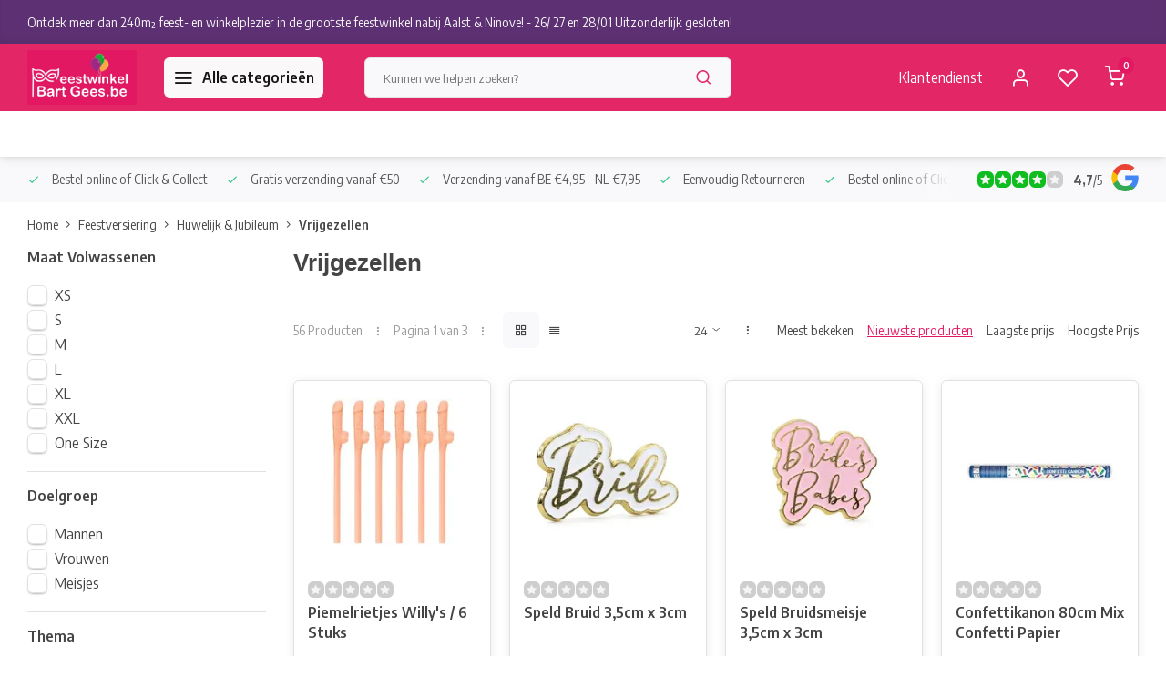

--- FILE ---
content_type: text/html;charset=utf-8
request_url: https://www.feestwinkelbartgees.be/feestversiering/huwelijk-jubileum/vrijgezellen/
body_size: 23144
content:
<!DOCTYPE html><html lang="nl"><head><meta charset="utf-8"/><!-- [START] 'blocks/head.rain' --><!--

  (c) 2008-2026 Lightspeed Netherlands B.V.
  http://www.lightspeedhq.com
  Generated: 21-01-2026 @ 22:29:17

--><link rel="canonical" href="https://www.feestwinkelbartgees.be/feestversiering/huwelijk-jubileum/vrijgezellen/"/><link rel="next" href="https://www.feestwinkelbartgees.be/feestversiering/huwelijk-jubileum/vrijgezellen/page2.html"/><link rel="alternate" href="https://www.feestwinkelbartgees.be/index.rss" type="application/rss+xml" title="Onze nieuwste producten"/><meta name="robots" content="noodp,noydir"/><meta name="google-site-verification" content="Hs6pI0dg3iDHYWSVsISfvsyDomlQhHWFwKDJZqoAalE"/><meta property="og:url" content="https://www.feestwinkelbartgees.be/feestversiering/huwelijk-jubileum/vrijgezellen/?source=facebook"/><meta property="og:site_name" content="Feestwinkel Bart Gees"/><meta property="og:title" content="Vrijgezellen"/><meta property="og:description" content="Besteld voor 13u, zelfde dag verzonden! Met feestwinkel Bart Gees wordt het gegarandeerd een feestje! Het grootste assortiment verkleedkledij,  partyversieringe"/><script><meta name="google-site-verification" content="Hs6pI0dg3iDHYWSVsISfvsyDomlQhHWFwKDJZqoAalE" /></script><script><script src="https://forms.app/static/embed.js" type="text/javascript"></script><script> var formsappForm = new formsapp('6483084927f6533e8253983e', 'sidetab', {"button":{"text":"Bespaar geld","color":"#DB0B49"},"align":{"horizontal":"right","vertical":"middle"},"width":"400px","height":"500px","autoOpen":{"action":"aftersettime","setTimeSeconds":"15"}})</script></script><!--[if lt IE 9]><script src="https://cdn.webshopapp.com/assets/html5shiv.js?2025-02-20"></script><![endif]--><!-- [END] 'blocks/head.rain' --><meta http-equiv="X-UA-Compatible" content="IE=edge" /><title>Vrijgezellen - Feestwinkel Bart Gees</title><meta name="description" content="Besteld voor 13u, zelfde dag verzonden! Met feestwinkel Bart Gees wordt het gegarandeerd een feestje! Het grootste assortiment verkleedkledij,  partyversieringe"><meta name="keywords" content="Vrijgezellen, feestwinkel&gt;ballonnen&gt;ballonwinkel&gt;vuurwerk&gt;carnavalskostuums&gt;partykostuums&gt;maskers&gt;feestartikelen&gt;online feestwinkel"><meta name="MobileOptimized" content="320"><meta name="HandheldFriendly" content="true"><meta name="viewport" content="width=device-width, initial-scale=1, initial-scale=1, minimum-scale=1, maximum-scale=1, user-scalable=no"><meta name="author" content="https://www.webdinge.nl/"><link rel="preload" href="https://fonts.googleapis.com/css2?family=Englebert:wght@800&amp;family=Encode+Sans+Semi+Condensed:wght@400;600;700;800;900&display=swap" as="style"><link rel="preconnect" href="https://fonts.googleapis.com"><link rel="preconnect" href="https://fonts.gstatic.com" crossorigin><link rel="dns-prefetch" href="https://fonts.googleapis.com"><link rel="dns-prefetch" href="https://fonts.gstatic.com" crossorigin><link href='https://fonts.googleapis.com/css2?family=Englebert:wght@800&amp;family=Encode+Sans+Semi+Condensed:wght@400;600;700;800;900&display=swap' rel='stylesheet'><script>
    window.CT = {
        shopId: 342630,
      	currency: 'eur',
        b2b: 0,
        knowledgebank: {
            limit: 200,
            highlight: true,
            query: ''
        },
          product_search: {
          	enabled: 0
          }
    }
</script><link rel="preconnect" href="//cdn.webshopapp.com/" crossorigin><link rel="dns-prefetch" href="//cdn.webshopapp.com/"><link rel="preload" as="style" href="https://cdn.webshopapp.com/shops/342630/themes/176948/assets/department-v3-functions.css?20260121110230"><link rel="preload" as="style" href="https://cdn.webshopapp.com/shops/342630/themes/176948/assets/theme-department-v3.css?20260121110230"><link rel="preload" as="script" href="https://cdn.webshopapp.com/shops/342630/themes/176948/assets/department-v3-functions.js?20260121110230"><link rel="preload" as="script" href="https://cdn.webshopapp.com/shops/342630/themes/176948/assets/theme-department-v3.js?20260121110230"><link rel="preload" href="https://cdn.webshopapp.com/shops/342630/themes/176948/v/2798679/assets/slide1-mobile-image.png?20260114102952" as="image" media="(max-width: 752.99px)"><link rel="preload" href="https://cdn.webshopapp.com/shops/342630/themes/176948/v/2798678/assets/slide1-tablet-image.png?20260114102913" as="image" media="(min-width: 753px) and (max-width: 991.99px)"><link rel="preload" href="https://cdn.webshopapp.com/shops/342630/themes/176948/v/2792858/assets/slide1-image.png?20260114102843" as="image" media="(min-width: 992px)"><link rel="shortcut icon" href="https://cdn.webshopapp.com/shops/342630/themes/176948/v/2423437/assets/favicon.ico?20240918165353" type="image/x-icon" /><link rel="stylesheet" href="https://cdn.webshopapp.com/shops/342630/themes/176948/assets/department-v3-functions.css?20260121110230" /><link rel="stylesheet" href="https://cdn.webshopapp.com/shops/342630/themes/176948/assets/theme-department-v3.css?20260121110230" /><script src="https://cdn.webshopapp.com/shops/342630/themes/176948/assets/jquery-3-5-1-min.js?20260121110230"></script><script>window.WEBP_ENABLED = 0</script><script>
 window.lazySizesConfig = window.lazySizesConfig || {};
 window.lazySizesConfig.lazyClass = 'lazy';
 window.lazySizesConfig.customMedia = {
    '--small': '(max-width: 752.99px)', //mob
    '--medium': '(min-width: 753px) and (max-width: 991.99px)', // tab
    '--large': '(min-width: 992px)'
 };
 document.addEventListener('lazybeforeunveil', function(e){
    var bg = e.target.getAttribute('data-bg');
    if(bg){
        e.target.style.backgroundImage = 'url(' + bg + ')';
    }
 });
</script><script type="application/ld+json">
[
  {
    "@context": "https://schema.org/",
    "@type": "Organization",
    "url": "https://www.feestwinkelbartgees.be/",
    "name": "Feestwinkel Bart Gees.be | Verkleedkleding &amp; Feestversieringen ",
    "legalName": "Feestwinkel Bart Gees",
    "description": "Besteld voor 13u, zelfde dag verzonden! Met feestwinkel Bart Gees wordt het gegarandeerd een feestje! Het grootste assortiment verkleedkledij,  partyversieringe",
    "logo": "https://cdn.webshopapp.com/shops/342630/themes/176948/v/2303332/assets/logo.png?20240505145202",
    "image": "https://cdn.webshopapp.com/shops/342630/themes/176948/v/2792858/assets/slide1-image.png?20260114102843",
    "contactPoint": {
      "@type": "ContactPoint",
      "contactType": "Customer service",
      "telephone": ""
    },
    "address": {
      "@type": "PostalAddress",
      "streetAddress": "Driehoekstraat 33,",
      "addressLocality": "Kerksken (Haaltert)",
      "postalCode": "9451",
      "addressCountry": "België"
    }
    ,
    "aggregateRating": {
        "@type": "AggregateRating",
        "bestRating": "5",
        "worstRating": "1",
        "ratingValue": "4,7",
        "reviewCount": "124",
        "url":""
    }
      }
  ,
  {
  "@context": "https://schema.org",
  "@type": "BreadcrumbList",
    "itemListElement": [{
      "@type": "ListItem",
      "position": 1,
      "name": "Home",
      "item": "https://www.feestwinkelbartgees.be/"
    },        {
      "@type": "ListItem",
      "position": 2,
      "name": "Feestversiering",
      "item": "https://www.feestwinkelbartgees.be/feestversiering/"
    },         {
      "@type": "ListItem",
      "position": 3,
      "name": "Huwelijk &amp; Jubileum",
      "item": "https://www.feestwinkelbartgees.be/feestversiering/huwelijk-jubileum/"
    },         {
      "@type": "ListItem",
      "position": 4,
      "name": "Vrijgezellen",
      "item": "https://www.feestwinkelbartgees.be/feestversiering/huwelijk-jubileum/vrijgezellen/"
    }         ]
  }
              ]
</script><style>.kiyoh-shop-snippets {	display: none !important;}</style></head><body><div class="main-container two-lines"><aside class="notbar" style="background:#5c3072;color:#f8f8f8;"><div class="container flex flex-between flex-align-center"><p class="flex1"><a href="https://www.feestwinkelbartgees.be/service/nieuwe-openingsuren/" title="">    Ontdek meer dan 240m² feest- en winkelplezier in de grootste feestwinkel nabij Aalst & Ninove!  - 26/ 27 en 28/01 Uitzonderlijk gesloten!
    </a></p></div></aside><header id="header"><div class="inner-head"><div class="header flex flex-align-center flex-between container"><div class="logo flex flex-align-center  rect "><a href="https://www.feestwinkelbartgees.be/" title="Feestwinkel Bart Gees" ><img src="https://cdn.webshopapp.com/shops/342630/themes/176948/v/2303330/assets/mobile-logo.png?20240426173811" alt="Feestwinkel Bart Gees"width="240" height="60"  class="visible-mobile visible-tablet" /><img src="https://cdn.webshopapp.com/shops/342630/themes/176948/v/2303332/assets/logo.png?20240505145202" alt="Feestwinkel Bart Gees" width="240" height="60" class="visible-desktop"/></a><a class=" all-cats btn-hover open_side" data-mposition="left" data-menu="cat_menu" href="javascript:;"><i class="icon-menu"></i><span class="visible-desktop">Alle categorieën</span></a></div><div class="search search-desk flex1 visible-desktop"><form action="https://www.feestwinkelbartgees.be/search/" method="get"><div class="clearable-input flex"><input type="text" name="q" class="search-query" autocomplete="off" placeholder="Kunnen we helpen zoeken?" value="" x-webkit-speech/><span class="clear-search" data-clear-input><i class="icon-x"></i>Wissen</span><button type="submit" class="btn"><i class="icon-search"></i></button></div></form><div class="autocomplete dropdown-menu" role="menu"><div class="products grid grid-3 container"></div><div class="notfound">Helaas  konden wij geen producten vinden!</div><div class="more container"><a class="btn btn1" href="#">Bekijk alle resultaten<span> (0)</span></a></div></div></div><div class="tools-wrap flex flex-align-center"><div class="tool service visible-desktop"><a class="flex flex-align-center btn-hover" href="https://www.feestwinkelbartgees.be/service/">Klantendienst</a></div><div class="tool myacc"><a class="flex flex-align-center btn-hover open_side" href="javascript:;" data-menu="acc_login" data-mposition="right"><i class="icon-user"></i></a></div><div class="tool wishlist"><a class="flex flex-align-center btn-hover open_side" href="javascript:;" data-menu="acc_login" data-mposition="right"><i class="icon-heart"></i></a></div><div class="tool mini-cart"><a href="javascript:;" class="flex flex-column flex-align-center btn-hover open_side" data-menu="cart" data-mposition="right"><span class="i-wrap"><span class="ccnt">0</span><i class="icon-shopping-cart"></i></span></a></div></div></div><nav id="menu" class="nav list-inline menu_style2 visible-desktop"><div class="container"><ul class="menu list-inline"></ul></div></nav></div><div class="search visible-mobile visible-tablet search-mob"><form action="https://www.feestwinkelbartgees.be/search/" method="get"><div class="clearable-input flex"><input type="text" name="q" class="search-query" autocomplete="off" placeholder="Kunnen we helpen zoeken?" value="" x-webkit-speech/><span class="clear-search" data-clear-input><i class="icon-x"></i>Wissen</span><span class="btn"><i class="icon-search"></i></span></div></form><a class="flex flex-align-center btn-hover" href="https://www.feestwinkelbartgees.be/service/"><i class="icon-help-circle"></i></a><a href="javascript:;" title="Vergelijk producten" class="open_side compare-trigger  hidden-desktop" data-menu="compare" data-mposition="right"><i class="icon-sliders icon_w_text"></i><span class="comp-cnt">0</span></a></div></header><div id="top"><div class="top container flex flex-align-center flex-between"><div class="usp-car swiper normal carloop_1" 
         id="carousel643837468" 
         data-sw-loop="true"         data-sw-auto="true"
      ><div class="swiper-wrapper"><div class="usp swiper-slide"><i class=" icon-check icon_w_text"></i><span class="usp-text">
               Bestel online of Click & Collect
               <span class="usp-subtext"></span></span></div><div class="usp swiper-slide"><i class=" icon-check icon_w_text"></i><span class="usp-text">
               Gratis verzending vanaf €50
               <span class="usp-subtext"></span></span></div><div class="usp swiper-slide"><i class=" icon-check icon_w_text"></i><span class="usp-text">
               Verzending vanaf BE €4,95 - NL €7,95
               <span class="usp-subtext"></span></span></div><div class="usp swiper-slide"><i class=" icon-check icon_w_text"></i><span class="usp-text">
               Eenvoudig Retourneren
               <span class="usp-subtext"></span></span></div></div></div><div class="visible-desktop visible-tablet score-wrap-shadow"><div class="swipe__overlay swipe-module__overlay--end"></div><div class="shop-score review flex "><div class="item-rating flex"><span class="star icon-star-full211 on"></span><span class="star icon-star-full211 on"></span><span class="star icon-star-full211 on"></span><span class="star icon-star-full211 on"></span><span class="star icon-star-full211 off"></span></div><div class="text"><b>4,7</b>/<em>5</em><a class="visible-desktop" href="https://www.feestwinkelbartgees.be/"><picture><img src="https://cdn.webshopapp.com/assets/blank.gif?2025-02-20" data-src="https://cdn.webshopapp.com/shops/342630/themes/176948/assets/tm-google.svg?20260121110230" alt="tm-google" width="30" height="30" class="lazy"/></picture></a></div><a class="abs-link" target="_blank" href="https://www.feestwinkelbartgees.be/"></a></div></div></div></div><div class="page-container collection"><div class="container"><div class="breadcrumb-container flex flex-align-center flex-wrap"><a class="go-back hidden-desktop" href="javascript: history.go(-1)"><i class="icon-chevron-left icon_w_text"></i>Terug</a><a class="visible-desktop " href="https://www.feestwinkelbartgees.be/" title="Home">Home<i class="icon-chevron-right"></i></a><a href="https://www.feestwinkelbartgees.be/feestversiering/" class="visible-desktop ">Feestversiering<i class="icon-chevron-right"></i></a><a href="https://www.feestwinkelbartgees.be/feestversiering/huwelijk-jubileum/" class="visible-desktop ">Huwelijk &amp; Jubileum<i class="icon-chevron-right"></i></a><a href="https://www.feestwinkelbartgees.be/feestversiering/huwelijk-jubileum/vrijgezellen/" class="visible-desktop active">Vrijgezellen</a></div><div class="main-content with-sidebar flex"><aside class="mobile-menu-side" data-menu="filters"><div class="section-title flex flex-align-center flex-between visible-mobile"><span class="title flex1"><span class="added_title"></span>Filters</span><a class="close-btn" href="javascript:;" data-slide="close"><i class="icon-x"></i></a></div><div class="filters-aside "><form action="https://www.feestwinkelbartgees.be/feestversiering/huwelijk-jubileum/vrijgezellen/" method="get" id="filter_form"><input type="hidden" name="mode" value="grid" id="filter_form_mode_1173081696" /><input type="hidden" name="limit" value="24" id="filter_form_limit_627669800" /><input type="hidden" name="sort" value="newest" id="filter_form_sort_321161711" /><input type="hidden" name="max" value="40" id="filter_form_max" /><input type="hidden" name="min" value="0" id="filter_form_min" /><div class="filters"><div class="filter dropdown"><span class="title " >Maat Volwassenen</span><ul class=" inner checkbox        "><li class="filter-wrap flex flex-align-center"><input id="filter_842507" type="checkbox" name="filter[]" value="842507"  /><label for="filter_842507">XS</label></li><li class="filter-wrap flex flex-align-center"><input id="filter_842506" type="checkbox" name="filter[]" value="842506"  /><label for="filter_842506">S</label></li><li class="filter-wrap flex flex-align-center"><input id="filter_842505" type="checkbox" name="filter[]" value="842505"  /><label for="filter_842505">M</label></li><li class="filter-wrap flex flex-align-center"><input id="filter_842504" type="checkbox" name="filter[]" value="842504"  /><label for="filter_842504">L</label></li><li class="filter-wrap flex flex-align-center"><input id="filter_842503" type="checkbox" name="filter[]" value="842503"  /><label for="filter_842503">XL</label></li><li class="filter-wrap flex flex-align-center"><input id="filter_842502" type="checkbox" name="filter[]" value="842502"  /><label for="filter_842502">XXL</label></li><li class="filter-wrap flex flex-align-center"><input id="filter_842501" type="checkbox" name="filter[]" value="842501"  /><label for="filter_842501">One Size</label></li></ul></div><div class="filter dropdown"><span class="title " >Doelgroep</span><ul class=" inner checkbox    "><li class="filter-wrap flex flex-align-center"><input id="filter_842492" type="checkbox" name="filter[]" value="842492"  /><label for="filter_842492">Mannen</label></li><li class="filter-wrap flex flex-align-center"><input id="filter_842491" type="checkbox" name="filter[]" value="842491"  /><label for="filter_842491">Vrouwen</label></li><li class="filter-wrap flex flex-align-center"><input id="filter_842489" type="checkbox" name="filter[]" value="842489"  /><label for="filter_842489">Meisjes</label></li></ul></div><div class="filter dropdown"><span class="title " >Thema</span><ul class=" inner checkbox        "><li class="filter-wrap flex flex-align-center"><input id="filter_842487" type="checkbox" name="filter[]" value="842487"  /><label for="filter_842487">Verjaardag</label></li><li class="filter-wrap flex flex-align-center"><input id="filter_842486" type="checkbox" name="filter[]" value="842486"  /><label for="filter_842486">Geboorte</label></li><li class="filter-wrap flex flex-align-center"><input id="filter_842485" type="checkbox" name="filter[]" value="842485"  /><label for="filter_842485">Huwelijk</label></li><li class="filter-wrap flex flex-align-center"><input id="filter_842483" type="checkbox" name="filter[]" value="842483"  /><label for="filter_842483">Communie</label></li><li class="filter-wrap flex flex-align-center"><input id="filter_842482" type="checkbox" name="filter[]" value="842482"  /><label for="filter_842482">Lentefeest</label></li><li class="filter-wrap flex flex-align-center"><input id="filter_842481" type="checkbox" name="filter[]" value="842481"  /><label for="filter_842481">Gender Reveal</label></li><li class="filter-wrap flex flex-align-center"><input id="filter_842480" type="checkbox" name="filter[]" value="842480"  /><label for="filter_842480">Vrijgezellen</label></li></ul></div><div class="filter dropdown"><span class="title " >Feestdecoratie</span><ul class=" inner checkbox         "><li class="filter-wrap flex flex-align-center"><input id="filter_842472" type="checkbox" name="filter[]" value="842472"  /><label for="filter_842472">Vlaggenlijnen &amp; Slingers</label></li><li class="filter-wrap flex flex-align-center"><input id="filter_842471" type="checkbox" name="filter[]" value="842471"  /><label for="filter_842471">Hangdecoratie</label></li><li class="filter-wrap flex flex-align-center"><input id="filter_842469" type="checkbox" name="filter[]" value="842469"  /><label for="filter_842469">Party Poppers</label></li><li class="filter-wrap flex flex-align-center"><input id="filter_842467" type="checkbox" name="filter[]" value="842467"  /><label for="filter_842467">Wand- &amp; vloerdecoratie</label></li><li class="filter-wrap flex flex-align-center"><input id="filter_842465" type="checkbox" name="filter[]" value="842465"  /><label for="filter_842465">Ballonnen</label></li><li class="filter-wrap flex flex-align-center"><input id="filter_842464" type="checkbox" name="filter[]" value="842464"  /><label for="filter_842464">Partyhoedjes</label></li><li class="filter-wrap flex flex-align-center"><input id="filter_842461" type="checkbox" name="filter[]" value="842461"  /><label for="filter_842461">Sjerpen &amp; Buttons</label></li><li class="filter-wrap flex flex-align-center"><input id="filter_842460" type="checkbox" name="filter[]" value="842460"  /><label for="filter_842460">Confetti &amp; Serpentine</label></li></ul></div><div class="filter dropdown"><span class="title " >Populaire Thema&#039;s</span><ul class=" inner checkbox       "><li class="filter-wrap flex flex-align-center"><input id="filter_842450" type="checkbox" name="filter[]" value="842450"  /><label for="filter_842450">Fluo &amp; Neon</label></li><li class="filter-wrap flex flex-align-center"><input id="filter_842447" type="checkbox" name="filter[]" value="842447"  /><label for="filter_842447">Schots &amp; Tiroler</label></li><li class="filter-wrap flex flex-align-center"><input id="filter_842445" type="checkbox" name="filter[]" value="842445"  /><label for="filter_842445">TV &amp; Film</label></li><li class="filter-wrap flex flex-align-center"><input id="filter_842441" type="checkbox" name="filter[]" value="842441"  /><label for="filter_842441">Disco </label></li><li class="filter-wrap flex flex-align-center"><input id="filter_842439" type="checkbox" name="filter[]" value="842439"  /><label for="filter_842439">Twenties &amp; Charleston</label></li><li class="filter-wrap flex flex-align-center"><input id="filter_842438" type="checkbox" name="filter[]" value="842438"  /><label for="filter_842438">Foute Party</label></li></ul></div><div class="filter dropdown"><span class="title " >Thema&#039;s</span><ul class=" inner checkbox    "><li class="filter-wrap flex flex-align-center"><input id="filter_842435" type="checkbox" name="filter[]" value="842435"  /><label for="filter_842435">Politie &amp; Boef</label></li><li class="filter-wrap flex flex-align-center"><input id="filter_842428" type="checkbox" name="filter[]" value="842428"  /><label for="filter_842428">Paters &amp; Nonnen</label></li><li class="filter-wrap flex flex-align-center"><input id="filter_842423" type="checkbox" name="filter[]" value="842423"  /><label for="filter_842423">Sexy</label></li></ul></div><div class="filter dropdown pricing"><span class="title" >Wat is je budget?</span><ul class=" inner checkbox"><li class="filter-wrap flex flex-align-center flex-column"><div class="sidebar-filter"><div class="sidebar-filter-range"><div id="slider-handles" class="p-slider noUi-extended"></div></div><div class="flex flex-align-center flex-between"><span id="slider-step-value"></span><button type="submit" class="price-btn btn btn3"><i class="icon-chevron-right"></i></button></div></div></li></ul></div><a class="submit_filters btn btn1" href="javascript:;">View <span class="filter_count">56</span> results</a></div></form><div class="mob-filter-sub hidden-desktop"><a href="javascript:;" class="submit_filters">View <span class="filter_count">56</span> results</a></div></div></aside><div class="inner-content"><div class="collection-title"><h1 class="title">
                  Vrijgezellen
               </h1></div><div class="mob-tools flex flex-align-center flex-between hidden-desktop"><span class="mob-filters btn btn1 visible-mobile visible-tablet" data-menu="filters" data-mposition="left"><i class="icon_w_text icon-sliders"></i>Filters</span></div><div class="category-toolbar visible-desktop"><form action="https://www.feestwinkelbartgees.be/feestversiering/huwelijk-jubileum/vrijgezellen/" method="get" id="filter_form_2" class="tools-wrap flex1 flex flex-align-center flex-between "><input type="hidden" name="mode" value="grid" id="filter_form_mode" /><div class="flex flex-align-center"><span class="col-c">56 Producten<i class="icon_w_text text_w_icon icon-more-vertical"></i>Pagina 1 van 3<i class="icon_w_text text_w_icon icon-more-vertical"></i></span><div class="view-box visible-desktop flex"><a href="https://www.feestwinkelbartgees.be/feestversiering/huwelijk-jubileum/vrijgezellen/" class="active btn-hover"><i class="icon-grid"></i></a><a href="https://www.feestwinkelbartgees.be/feestversiering/huwelijk-jubileum/vrijgezellen/?mode=list" ><i class="icon-align-justify"></i></a></div></div><div class="flex flex-align-center"><div class="view-count-box visible-desktop custom-select"><select name="limit" id="limit"><option value="4">4</option><option value="8">8</option><option value="12">12</option><option value="16">16</option><option value="20">20</option><option value="24" selected="selected">24</option><option value="48">48</option><option value="96">96</option></select></div><div class="sort-box flex flex-align-center"><i class="icon_w_text text_w_icon icon-more-vertical"></i><label ><input type="radio" name="sort" value="popular" >
                  Meest bekeken
            		</label><label class="active"><input type="radio" name="sort" value="newest" checked>
                  Nieuwste producten
            		</label><label ><input type="radio" name="sort" value="lowest" >
                  Laagste prijs
            		</label><label ><input type="radio" name="sort" value="highest" >
                  Hoogste Prijs
            		</label></div></div></form></div><div class="products-area grid grid-4 "><div class="item is_grid flex flex-column   with-sec-image" data-handle="https://www.feestwinkelbartgees.be/piemelrietjes-willys-6-stuks.html" data-vid="318810261" data-extrainfo="none" data-imgor="square"  ><div class="item-image-container small square"><a class="m-img " href="https://www.feestwinkelbartgees.be/piemelrietjes-willys-6-stuks.html" title="Piemelrietjes Willy&#039;s / 6 Stuks"><picture><img src="https://cdn.webshopapp.com/assets/blank.gif?2025-02-20" data-src="https://cdn.webshopapp.com/shops/342630/files/489171809/240x200x2/piemelrietjes-willys-6-stuks.jpg" alt="Piemelrietjes Willy&#039;s / 6 Stuks" class="lazy" width=240 height=200 /></picture></a><div class="label flex"></div><div class="mob-wishlist"><a href="javascript:;" class="login_wishlist open_side btn-round small" title="Aan verlanglijst toevoegen" data-menu="acc_login" data-mposition="right"><i class="icon-heart"></i></a></div></div><div class="item-meta-container flex flex-column flex1"><div class="item-rating flex flex-align-center"><span class="star icon-star-full211 off"></span><span class="star icon-star-full211 off"></span><span class="star icon-star-full211 off"></span><span class="star icon-star-full211 off"></span><span class="star icon-star-full211 off"></span></div><a class="item-name" href="https://www.feestwinkelbartgees.be/piemelrietjes-willys-6-stuks.html" title="Piemelrietjes Willy&#039;s / 6 Stuks">Piemelrietjes Willy&#039;s / 6 Stuks</a><div class="item-btn flex  has_qty flex-column"><div class="item-price-container flex flex-column"><span class="item-price"><span class="reg_p">
            €2,20</span></span></div><div class="action-btns flex flex-align-center"><div class="quantity-input"><div class="input-wrap"><input type="number" pattern="/d*" name="quantity" value="1" min="1"><div class="item-quantity-btns flex flex-column"><a href="javascript:;" data-way="up" class="up quantity-btn quantity-input-up"><i class="icon-plus"></i></a><a href="javascript:;" data-way="down" class="down quantity-btn quantity-input-down"><i class="icon-minus"></i></a></div></div></div><a href="https://www.feestwinkelbartgees.be/cart/add/318810261/" class="is_add_btn stay pb btn btn1 " title="In winkelwagen "><i class="icon-shopping-cart"></i></a></div></div><div class="stock-del flex flex-between flex-align-center"><div class="compare mobile checkbox"><input class="add-to-compare" id="add-to-compare-161004327" type="checkbox" value="161004327" data-add="https://www.feestwinkelbartgees.be/compare/add/318810261/" data-delete="https://www.feestwinkelbartgees.be/compare/delete/318810261/"  /><label for="add-to-compare-161004327" class="">Vergelijk</label></div></div></div></div><div class="item is_grid flex flex-column   with-sec-image" data-handle="https://www.feestwinkelbartgees.be/copy-of-speld-bruidsmeisje-35cm-x-3cm.html" data-vid="313059480" data-extrainfo="none" data-imgor="square"  ><div class="item-image-container small square"><a class="m-img " href="https://www.feestwinkelbartgees.be/copy-of-speld-bruidsmeisje-35cm-x-3cm.html" title="Speld Bruid 3,5cm x 3cm"><picture><img src="https://cdn.webshopapp.com/assets/blank.gif?2025-02-20" data-src="https://cdn.webshopapp.com/shops/342630/files/476387368/240x200x2/speld-bruid-35cm-x-3cm.jpg" alt="Speld Bruid 3,5cm x 3cm" class="lazy" width=240 height=200 /></picture></a><div class="label flex"></div><div class="mob-wishlist"><a href="javascript:;" class="login_wishlist open_side btn-round small" title="Aan verlanglijst toevoegen" data-menu="acc_login" data-mposition="right"><i class="icon-heart"></i></a></div></div><div class="item-meta-container flex flex-column flex1"><div class="item-rating flex flex-align-center"><span class="star icon-star-full211 off"></span><span class="star icon-star-full211 off"></span><span class="star icon-star-full211 off"></span><span class="star icon-star-full211 off"></span><span class="star icon-star-full211 off"></span></div><a class="item-name" href="https://www.feestwinkelbartgees.be/copy-of-speld-bruidsmeisje-35cm-x-3cm.html" title="Speld Bruid 3,5cm x 3cm">Speld Bruid 3,5cm x 3cm</a><div class="item-btn flex  has_qty flex-column"><div class="item-price-container flex flex-column"><span class="item-price"><span class="reg_p">
            €2,00</span></span></div><div class="action-btns flex flex-align-center"><div class="quantity-input"><div class="input-wrap"><input type="number" pattern="/d*" name="quantity" value="1" min="1"><div class="item-quantity-btns flex flex-column"><a href="javascript:;" data-way="up" class="up quantity-btn quantity-input-up"><i class="icon-plus"></i></a><a href="javascript:;" data-way="down" class="down quantity-btn quantity-input-down"><i class="icon-minus"></i></a></div></div></div><a href="https://www.feestwinkelbartgees.be/cart/add/313059480/" class="is_add_btn stay pb btn btn1 " title="In winkelwagen "><i class="icon-shopping-cart"></i></a></div></div><div class="stock-del flex flex-between flex-align-center"><div class="compare mobile checkbox"><input class="add-to-compare" id="add-to-compare-157643323" type="checkbox" value="157643323" data-add="https://www.feestwinkelbartgees.be/compare/add/313059480/" data-delete="https://www.feestwinkelbartgees.be/compare/delete/313059480/"  /><label for="add-to-compare-157643323" class="">Vergelijk</label></div></div></div></div><div class="item is_grid flex flex-column   with-sec-image" data-handle="https://www.feestwinkelbartgees.be/speld-bruidsmeisje-35cm-x-3cm.html" data-vid="313059446" data-extrainfo="none" data-imgor="square"  ><div class="item-image-container small square"><a class="m-img " href="https://www.feestwinkelbartgees.be/speld-bruidsmeisje-35cm-x-3cm.html" title="Speld Bruidsmeisje 3,5cm x 3cm"><picture><img src="https://cdn.webshopapp.com/assets/blank.gif?2025-02-20" data-src="https://cdn.webshopapp.com/shops/342630/files/476387321/240x200x2/speld-bruidsmeisje-35cm-x-3cm.jpg" alt="Speld Bruidsmeisje 3,5cm x 3cm" class="lazy" width=240 height=200 /></picture></a><div class="label flex"></div><div class="mob-wishlist"><a href="javascript:;" class="login_wishlist open_side btn-round small" title="Aan verlanglijst toevoegen" data-menu="acc_login" data-mposition="right"><i class="icon-heart"></i></a></div></div><div class="item-meta-container flex flex-column flex1"><div class="item-rating flex flex-align-center"><span class="star icon-star-full211 off"></span><span class="star icon-star-full211 off"></span><span class="star icon-star-full211 off"></span><span class="star icon-star-full211 off"></span><span class="star icon-star-full211 off"></span></div><a class="item-name" href="https://www.feestwinkelbartgees.be/speld-bruidsmeisje-35cm-x-3cm.html" title="Speld Bruidsmeisje 3,5cm x 3cm">Speld Bruidsmeisje 3,5cm x 3cm</a><div class="item-btn flex  has_qty flex-column"><div class="item-price-container flex flex-column"><span class="item-price"><span class="reg_p">
            €2,00</span></span></div><div class="action-btns flex flex-align-center"><div class="quantity-input"><div class="input-wrap"><input type="number" pattern="/d*" name="quantity" value="1" min="1"><div class="item-quantity-btns flex flex-column"><a href="javascript:;" data-way="up" class="up quantity-btn quantity-input-up"><i class="icon-plus"></i></a><a href="javascript:;" data-way="down" class="down quantity-btn quantity-input-down"><i class="icon-minus"></i></a></div></div></div><a href="https://www.feestwinkelbartgees.be/cart/add/313059446/" class="is_add_btn stay pb btn btn1 " title="In winkelwagen "><i class="icon-shopping-cart"></i></a></div></div><div class="stock-del flex flex-between flex-align-center"><div class="compare mobile checkbox"><input class="add-to-compare" id="add-to-compare-157643304" type="checkbox" value="157643304" data-add="https://www.feestwinkelbartgees.be/compare/add/313059446/" data-delete="https://www.feestwinkelbartgees.be/compare/delete/313059446/"  /><label for="add-to-compare-157643304" class="">Vergelijk</label></div></div></div></div><div class="item is_grid flex flex-column   with-sec-image" data-handle="https://www.feestwinkelbartgees.be/copy-of-confettikanon-40cm-mix-confetti-papier.html" data-vid="305574758" data-extrainfo="none" data-imgor="square"  ><div class="item-image-container small square"><a class="m-img " href="https://www.feestwinkelbartgees.be/copy-of-confettikanon-40cm-mix-confetti-papier.html" title="Confettikanon 80cm Mix Confetti Papier"><picture><img src="https://cdn.webshopapp.com/assets/blank.gif?2025-02-20" data-src="https://cdn.webshopapp.com/shops/342630/files/465393482/240x200x2/confettikanon-80cm-mix-confetti-papier.jpg" alt="Confettikanon 80cm Mix Confetti Papier" class="lazy" width=240 height=200 /></picture></a><div class="label flex"></div><div class="mob-wishlist"><a href="javascript:;" class="login_wishlist open_side btn-round small" title="Aan verlanglijst toevoegen" data-menu="acc_login" data-mposition="right"><i class="icon-heart"></i></a></div></div><div class="item-meta-container flex flex-column flex1"><div class="item-rating flex flex-align-center"><span class="star icon-star-full211 off"></span><span class="star icon-star-full211 off"></span><span class="star icon-star-full211 off"></span><span class="star icon-star-full211 off"></span><span class="star icon-star-full211 off"></span></div><a class="item-name" href="https://www.feestwinkelbartgees.be/copy-of-confettikanon-40cm-mix-confetti-papier.html" title="Confettikanon 80cm Mix Confetti Papier">Confettikanon 80cm Mix Confetti Papier</a><div class="item-btn flex  has_qty flex-column"><div class="item-price-container flex flex-column"><span class="item-price"><span class="reg_p">
            €4,50</span></span></div><div class="action-btns flex flex-align-center"><div class="quantity-input"><div class="input-wrap"><input type="number" pattern="/d*" name="quantity" value="1" min="1"><div class="item-quantity-btns flex flex-column"><a href="javascript:;" data-way="up" class="up quantity-btn quantity-input-up"><i class="icon-plus"></i></a><a href="javascript:;" data-way="down" class="down quantity-btn quantity-input-down"><i class="icon-minus"></i></a></div></div></div><a href="https://www.feestwinkelbartgees.be/cart/add/305574758/" class="is_add_btn stay pb btn btn1  not-available" title="In winkelwagen "><i class="icon-shopping-cart"></i></a></div></div><div class="stock-del flex flex-between flex-align-center"><div class="compare mobile checkbox"><input class="add-to-compare" id="add-to-compare-153826181" type="checkbox" value="153826181" data-add="https://www.feestwinkelbartgees.be/compare/add/305574758/" data-delete="https://www.feestwinkelbartgees.be/compare/delete/305574758/"  /><label for="add-to-compare-153826181" class="">Vergelijk</label></div></div></div></div><div class="item is_grid flex flex-column   with-sec-image" data-handle="https://www.feestwinkelbartgees.be/copy-of-confettikanon-60cm-mix-confetti-papier.html" data-vid="305574297" data-extrainfo="none" data-imgor="square"  ><div class="item-image-container small square"><a class="m-img " href="https://www.feestwinkelbartgees.be/copy-of-confettikanon-60cm-mix-confetti-papier.html" title="Confettikanon 40cm Mix Confetti Papier"><picture><img src="https://cdn.webshopapp.com/assets/blank.gif?2025-02-20" data-src="https://cdn.webshopapp.com/shops/342630/files/465392698/240x200x2/confettikanon-40cm-mix-confetti-papier.jpg" alt="Confettikanon 40cm Mix Confetti Papier" class="lazy" width=240 height=200 /></picture></a><div class="label flex"></div><div class="mob-wishlist"><a href="javascript:;" class="login_wishlist open_side btn-round small" title="Aan verlanglijst toevoegen" data-menu="acc_login" data-mposition="right"><i class="icon-heart"></i></a></div></div><div class="item-meta-container flex flex-column flex1"><div class="item-rating flex flex-align-center"><span class="star icon-star-full211 off"></span><span class="star icon-star-full211 off"></span><span class="star icon-star-full211 off"></span><span class="star icon-star-full211 off"></span><span class="star icon-star-full211 off"></span></div><a class="item-name" href="https://www.feestwinkelbartgees.be/copy-of-confettikanon-60cm-mix-confetti-papier.html" title="Confettikanon 40cm Mix Confetti Papier">Confettikanon 40cm Mix Confetti Papier</a><div class="item-btn flex  has_qty flex-column"><div class="item-price-container flex flex-column"><span class="item-price"><span class="reg_p">
            €2,80</span></span></div><div class="action-btns flex flex-align-center"><div class="quantity-input"><div class="input-wrap"><input type="number" pattern="/d*" name="quantity" value="1" min="1"><div class="item-quantity-btns flex flex-column"><a href="javascript:;" data-way="up" class="up quantity-btn quantity-input-up"><i class="icon-plus"></i></a><a href="javascript:;" data-way="down" class="down quantity-btn quantity-input-down"><i class="icon-minus"></i></a></div></div></div><a href="https://www.feestwinkelbartgees.be/cart/add/305574297/" class="is_add_btn stay pb btn btn1  not-available" title="In winkelwagen "><i class="icon-shopping-cart"></i></a></div></div><div class="stock-del flex flex-between flex-align-center"><div class="compare mobile checkbox"><input class="add-to-compare" id="add-to-compare-153826005" type="checkbox" value="153826005" data-add="https://www.feestwinkelbartgees.be/compare/add/305574297/" data-delete="https://www.feestwinkelbartgees.be/compare/delete/305574297/"  /><label for="add-to-compare-153826005" class="">Vergelijk</label></div></div></div></div><div class="item is_grid flex flex-column   with-sec-image" data-handle="https://www.feestwinkelbartgees.be/copy-of-confettikanon-40cm-met-gouden-slingers.html" data-vid="305574167" data-extrainfo="none" data-imgor="square"  ><div class="item-image-container small square"><a class="m-img " href="https://www.feestwinkelbartgees.be/copy-of-confettikanon-40cm-met-gouden-slingers.html" title="Confettikanon 60cm Mix Confetti Papier"><picture><img src="https://cdn.webshopapp.com/assets/blank.gif?2025-02-20" data-src="https://cdn.webshopapp.com/shops/342630/files/465392392/240x200x2/confettikanon-60cm-mix-confetti-papier.jpg" alt="Confettikanon 60cm Mix Confetti Papier" class="lazy" width=240 height=200 /></picture></a><div class="label flex"></div><div class="mob-wishlist"><a href="javascript:;" class="login_wishlist open_side btn-round small" title="Aan verlanglijst toevoegen" data-menu="acc_login" data-mposition="right"><i class="icon-heart"></i></a></div></div><div class="item-meta-container flex flex-column flex1"><div class="item-rating flex flex-align-center"><span class="star icon-star-full211 off"></span><span class="star icon-star-full211 off"></span><span class="star icon-star-full211 off"></span><span class="star icon-star-full211 off"></span><span class="star icon-star-full211 off"></span></div><a class="item-name" href="https://www.feestwinkelbartgees.be/copy-of-confettikanon-40cm-met-gouden-slingers.html" title="Confettikanon 60cm Mix Confetti Papier">Confettikanon 60cm Mix Confetti Papier</a><div class="item-btn flex  has_qty flex-column"><div class="item-price-container flex flex-column"><span class="item-price"><span class="reg_p">
            €3,95</span></span></div><div class="action-btns flex flex-align-center"><div class="quantity-input"><div class="input-wrap"><input type="number" pattern="/d*" name="quantity" value="1" min="1"><div class="item-quantity-btns flex flex-column"><a href="javascript:;" data-way="up" class="up quantity-btn quantity-input-up"><i class="icon-plus"></i></a><a href="javascript:;" data-way="down" class="down quantity-btn quantity-input-down"><i class="icon-minus"></i></a></div></div></div><a href="https://www.feestwinkelbartgees.be/cart/add/305574167/" class="is_add_btn stay pb btn btn1 " title="In winkelwagen "><i class="icon-shopping-cart"></i></a></div></div><div class="stock-del flex flex-between flex-align-center"><div class="compare mobile checkbox"><input class="add-to-compare" id="add-to-compare-153825947" type="checkbox" value="153825947" data-add="https://www.feestwinkelbartgees.be/compare/add/305574167/" data-delete="https://www.feestwinkelbartgees.be/compare/delete/305574167/"  /><label for="add-to-compare-153825947" class="">Vergelijk</label></div></div></div></div><div class="item is_grid flex flex-column   with-sec-image" data-handle="https://www.feestwinkelbartgees.be/copy-of-headband-bride-gold.html" data-vid="301565657" data-extrainfo="none" data-imgor="square"  ><div class="item-image-container small square"><a class="m-img " href="https://www.feestwinkelbartgees.be/copy-of-headband-bride-gold.html" title="Sjerp Bride To Be / One Size"><picture><img src="https://cdn.webshopapp.com/assets/blank.gif?2025-02-20" data-src="https://cdn.webshopapp.com/shops/342630/files/458916549/240x200x2/sjerp-bride-to-be-one-size.jpg" alt="Sjerp Bride To Be / One Size" class="lazy" width=240 height=200 /></picture></a><div class="label flex"></div><div class="mob-wishlist"><a href="javascript:;" class="login_wishlist open_side btn-round small" title="Aan verlanglijst toevoegen" data-menu="acc_login" data-mposition="right"><i class="icon-heart"></i></a></div></div><div class="item-meta-container flex flex-column flex1"><div class="item-rating flex flex-align-center"><span class="star icon-star-full211 off"></span><span class="star icon-star-full211 off"></span><span class="star icon-star-full211 off"></span><span class="star icon-star-full211 off"></span><span class="star icon-star-full211 off"></span></div><a class="item-name" href="https://www.feestwinkelbartgees.be/copy-of-headband-bride-gold.html" title="Sjerp Bride To Be / One Size">Sjerp Bride To Be / One Size</a><div class="item-btn flex  has_qty flex-column"><div class="item-price-container flex flex-column"><span class="item-price"><span class="reg_p">
            €6,80</span></span></div><div class="action-btns flex flex-align-center"><div class="quantity-input"><div class="input-wrap"><input type="number" pattern="/d*" name="quantity" value="1" min="1"><div class="item-quantity-btns flex flex-column"><a href="javascript:;" data-way="up" class="up quantity-btn quantity-input-up"><i class="icon-plus"></i></a><a href="javascript:;" data-way="down" class="down quantity-btn quantity-input-down"><i class="icon-minus"></i></a></div></div></div><a href="https://www.feestwinkelbartgees.be/cart/add/301565657/" class="is_add_btn stay pb btn btn1 " title="In winkelwagen "><i class="icon-shopping-cart"></i></a></div></div><div class="stock-del flex flex-between flex-align-center"><div class="compare mobile checkbox"><input class="add-to-compare" id="add-to-compare-151944944" type="checkbox" value="151944944" data-add="https://www.feestwinkelbartgees.be/compare/add/301565657/" data-delete="https://www.feestwinkelbartgees.be/compare/delete/301565657/"  /><label for="add-to-compare-151944944" class="">Vergelijk</label></div></div></div></div><div class="item is_grid flex flex-column   with-sec-image" data-handle="https://www.feestwinkelbartgees.be/copy-of-naamkaartjes-frame-goud-95x55cm-10-stuks.html" data-vid="301565618" data-extrainfo="none" data-imgor="square"  ><div class="item-image-container small square"><a class="m-img " href="https://www.feestwinkelbartgees.be/copy-of-naamkaartjes-frame-goud-95x55cm-10-stuks.html" title="Headband Bride / Hoofdband/Gold"><picture><img src="https://cdn.webshopapp.com/assets/blank.gif?2025-02-20" data-src="https://cdn.webshopapp.com/shops/342630/files/458916453/240x200x2/headband-bride-hoofdband-gold.jpg" alt="Headband Bride / Hoofdband/Gold" class="lazy" width=240 height=200 /></picture></a><div class="label flex"></div><div class="mob-wishlist"><a href="javascript:;" class="login_wishlist open_side btn-round small" title="Aan verlanglijst toevoegen" data-menu="acc_login" data-mposition="right"><i class="icon-heart"></i></a></div></div><div class="item-meta-container flex flex-column flex1"><div class="item-rating flex flex-align-center"><span class="star icon-star-full211 off"></span><span class="star icon-star-full211 off"></span><span class="star icon-star-full211 off"></span><span class="star icon-star-full211 off"></span><span class="star icon-star-full211 off"></span></div><a class="item-name" href="https://www.feestwinkelbartgees.be/copy-of-naamkaartjes-frame-goud-95x55cm-10-stuks.html" title="Headband Bride / Hoofdband/Gold">Headband Bride / Hoofdband/Gold</a><div class="item-btn flex  has_qty flex-column"><div class="item-price-container flex flex-column"><span class="item-price"><span class="reg_p">
            €5,95</span></span></div><div class="action-btns flex flex-align-center"><div class="quantity-input"><div class="input-wrap"><input type="number" pattern="/d*" name="quantity" value="1" min="1"><div class="item-quantity-btns flex flex-column"><a href="javascript:;" data-way="up" class="up quantity-btn quantity-input-up"><i class="icon-plus"></i></a><a href="javascript:;" data-way="down" class="down quantity-btn quantity-input-down"><i class="icon-minus"></i></a></div></div></div><a href="https://www.feestwinkelbartgees.be/cart/add/301565618/" class="is_add_btn stay pb btn btn1  not-available" title="In winkelwagen "><i class="icon-shopping-cart"></i></a></div></div><div class="stock-del flex flex-between flex-align-center"><div class="compare mobile checkbox"><input class="add-to-compare" id="add-to-compare-151944920" type="checkbox" value="151944920" data-add="https://www.feestwinkelbartgees.be/compare/add/301565618/" data-delete="https://www.feestwinkelbartgees.be/compare/delete/301565618/"  /><label for="add-to-compare-151944920" class="">Vergelijk</label></div></div></div></div><div class="item is_grid flex flex-column   with-sec-image" data-handle="https://www.feestwinkelbartgees.be/opblaasbare-penis-90cm.html" data-vid="293634694" data-extrainfo="none" data-imgor="square"  ><div class="item-image-container small square"><a class="m-img " href="https://www.feestwinkelbartgees.be/opblaasbare-penis-90cm.html" title="Opblaasbare Penis 90cm"><picture><img src="https://cdn.webshopapp.com/assets/blank.gif?2025-02-20" data-src="https://cdn.webshopapp.com/shops/342630/files/447917531/240x200x2/opblaasbare-penis-90cm.jpg" alt="Opblaasbare Penis 90cm" class="lazy" width=240 height=200 /></picture></a><div class="label flex"></div><div class="mob-wishlist"><a href="javascript:;" class="login_wishlist open_side btn-round small" title="Aan verlanglijst toevoegen" data-menu="acc_login" data-mposition="right"><i class="icon-heart"></i></a></div></div><div class="item-meta-container flex flex-column flex1"><div class="item-rating flex flex-align-center"><span class="star icon-star-full211 off"></span><span class="star icon-star-full211 off"></span><span class="star icon-star-full211 off"></span><span class="star icon-star-full211 off"></span><span class="star icon-star-full211 off"></span></div><a class="item-name" href="https://www.feestwinkelbartgees.be/opblaasbare-penis-90cm.html" title="Opblaasbare Penis 90cm">Opblaasbare Penis 90cm</a><div class="item-btn flex  has_qty flex-column"><div class="item-price-container flex flex-column"><span class="item-price"><span class="reg_p">
            €8,90</span></span></div><div class="action-btns flex flex-align-center"><div class="quantity-input"><div class="input-wrap"><input type="number" pattern="/d*" name="quantity" value="1" min="1"><div class="item-quantity-btns flex flex-column"><a href="javascript:;" data-way="up" class="up quantity-btn quantity-input-up"><i class="icon-plus"></i></a><a href="javascript:;" data-way="down" class="down quantity-btn quantity-input-down"><i class="icon-minus"></i></a></div></div></div><a href="https://www.feestwinkelbartgees.be/cart/add/293634694/" class="is_add_btn stay pb btn btn1  not-available" title="In winkelwagen "><i class="icon-shopping-cart"></i></a></div></div><div class="stock-del flex flex-between flex-align-center"><div class="compare mobile checkbox"><input class="add-to-compare" id="add-to-compare-148847260" type="checkbox" value="148847260" data-add="https://www.feestwinkelbartgees.be/compare/add/293634694/" data-delete="https://www.feestwinkelbartgees.be/compare/delete/293634694/"  /><label for="add-to-compare-148847260" class="">Vergelijk</label></div></div></div></div><div class="item is_grid flex flex-column   with-sec-image" data-handle="https://www.feestwinkelbartgees.be/copy-of-ballonnen-50-stuks-33cm-powder-blue-mat.html" data-vid="284455067" data-extrainfo="none" data-imgor="square"  ><div class="item-image-container small square"><a class="m-img " href="https://www.feestwinkelbartgees.be/copy-of-ballonnen-50-stuks-33cm-powder-blue-mat.html" title="Ballonnen 50 Stuks 33cm / Radiant Fuchsia Pink"><picture><img src="https://cdn.webshopapp.com/assets/blank.gif?2025-02-20" data-src="https://cdn.webshopapp.com/shops/342630/files/431130779/240x200x2/ballonnen-50-stuks-33cm-radiant-fuchsia-pink.jpg" alt="Ballonnen 50 Stuks 33cm / Radiant Fuchsia Pink" class="lazy" width=240 height=200 /></picture></a><div class="label flex"></div><div class="mob-wishlist"><a href="javascript:;" class="login_wishlist open_side btn-round small" title="Aan verlanglijst toevoegen" data-menu="acc_login" data-mposition="right"><i class="icon-heart"></i></a></div></div><div class="item-meta-container flex flex-column flex1"><div class="item-rating flex flex-align-center"><span class="star icon-star-full211 off"></span><span class="star icon-star-full211 off"></span><span class="star icon-star-full211 off"></span><span class="star icon-star-full211 off"></span><span class="star icon-star-full211 off"></span></div><a class="item-name" href="https://www.feestwinkelbartgees.be/copy-of-ballonnen-50-stuks-33cm-powder-blue-mat.html" title="Ballonnen 50 Stuks 33cm / Radiant Fuchsia Pink">Ballonnen 50 Stuks 33cm / Radiant Fuchsia Pink</a><div class="item-btn flex  has_qty flex-column"><div class="item-price-container flex flex-column"><span class="item-price"><span class="reg_p">
            €9,95</span></span></div><div class="action-btns flex flex-align-center"><div class="quantity-input"><div class="input-wrap"><input type="number" pattern="/d*" name="quantity" value="1" min="1"><div class="item-quantity-btns flex flex-column"><a href="javascript:;" data-way="up" class="up quantity-btn quantity-input-up"><i class="icon-plus"></i></a><a href="javascript:;" data-way="down" class="down quantity-btn quantity-input-down"><i class="icon-minus"></i></a></div></div></div><a href="https://www.feestwinkelbartgees.be/cart/add/284455067/" class="is_add_btn stay pb btn btn1 " title="In winkelwagen "><i class="icon-shopping-cart"></i></a></div></div><div class="stock-del flex flex-between flex-align-center"><div class="compare mobile checkbox"><input class="add-to-compare" id="add-to-compare-144134584" type="checkbox" value="144134584" data-add="https://www.feestwinkelbartgees.be/compare/add/284455067/" data-delete="https://www.feestwinkelbartgees.be/compare/delete/284455067/"  /><label for="add-to-compare-144134584" class="">Vergelijk</label></div></div></div></div><div class="item is_grid flex flex-column   with-sec-image" data-handle="https://www.feestwinkelbartgees.be/copy-of-ballonnen-50-stuks-33cm-olive-green.html" data-vid="284454880" data-extrainfo="none" data-imgor="square"  ><div class="item-image-container small square"><a class="m-img " href="https://www.feestwinkelbartgees.be/copy-of-ballonnen-50-stuks-33cm-olive-green.html" title="Ballonnen 50 Stuks 33cm / Powder Pink Mat"><picture><img src="https://cdn.webshopapp.com/assets/blank.gif?2025-02-20" data-src="https://cdn.webshopapp.com/shops/342630/files/431130766/240x200x2/ballonnen-50-stuks-33cm-powder-pink-mat.jpg" alt="Ballonnen 50 Stuks 33cm / Powder Pink Mat" class="lazy" width=240 height=200 /></picture></a><div class="label flex"></div><div class="mob-wishlist"><a href="javascript:;" class="login_wishlist open_side btn-round small" title="Aan verlanglijst toevoegen" data-menu="acc_login" data-mposition="right"><i class="icon-heart"></i></a></div></div><div class="item-meta-container flex flex-column flex1"><div class="item-rating flex flex-align-center"><span class="star icon-star-full211 off"></span><span class="star icon-star-full211 off"></span><span class="star icon-star-full211 off"></span><span class="star icon-star-full211 off"></span><span class="star icon-star-full211 off"></span></div><a class="item-name" href="https://www.feestwinkelbartgees.be/copy-of-ballonnen-50-stuks-33cm-olive-green.html" title="Ballonnen 50 Stuks 33cm / Powder Pink Mat">Ballonnen 50 Stuks 33cm / Powder Pink Mat</a><div class="item-btn flex  has_qty flex-column"><div class="item-price-container flex flex-column"><span class="item-price"><span class="reg_p">
            €9,95</span></span></div><div class="action-btns flex flex-align-center"><div class="quantity-input"><div class="input-wrap"><input type="number" pattern="/d*" name="quantity" value="1" min="1"><div class="item-quantity-btns flex flex-column"><a href="javascript:;" data-way="up" class="up quantity-btn quantity-input-up"><i class="icon-plus"></i></a><a href="javascript:;" data-way="down" class="down quantity-btn quantity-input-down"><i class="icon-minus"></i></a></div></div></div><a href="https://www.feestwinkelbartgees.be/cart/add/284454880/" class="is_add_btn stay pb btn btn1  not-available" title="In winkelwagen "><i class="icon-shopping-cart"></i></a></div></div><div class="stock-del flex flex-between flex-align-center"><div class="compare mobile checkbox"><input class="add-to-compare" id="add-to-compare-144134500" type="checkbox" value="144134500" data-add="https://www.feestwinkelbartgees.be/compare/add/284454880/" data-delete="https://www.feestwinkelbartgees.be/compare/delete/284454880/"  /><label for="add-to-compare-144134500" class="">Vergelijk</label></div></div></div></div><div class="item is_grid flex flex-column   with-sec-image" data-handle="https://www.feestwinkelbartgees.be/copy-of-boa-deluxe-50gram-180cm-zwart-144090024.html" data-vid="284379612" data-extrainfo="none" data-imgor="square"  ><div class="item-image-container small square"><a class="m-img " href="https://www.feestwinkelbartgees.be/copy-of-boa-deluxe-50gram-180cm-zwart-144090024.html" title="Boa Deluxe 50gram - 180cm /Fushia"><picture><img src="https://cdn.webshopapp.com/assets/blank.gif?2025-02-20" data-src="https://cdn.webshopapp.com/shops/342630/files/431036033/240x200x2/boa-deluxe-50gram-180cm-fushia.jpg" alt="Boa Deluxe 50gram - 180cm /Fushia" class="lazy" width=240 height=200 /></picture></a><div class="label flex"></div><div class="mob-wishlist"><a href="javascript:;" class="login_wishlist open_side btn-round small" title="Aan verlanglijst toevoegen" data-menu="acc_login" data-mposition="right"><i class="icon-heart"></i></a></div></div><div class="item-meta-container flex flex-column flex1"><div class="item-rating flex flex-align-center"><span class="star icon-star-full211 off"></span><span class="star icon-star-full211 off"></span><span class="star icon-star-full211 off"></span><span class="star icon-star-full211 off"></span><span class="star icon-star-full211 off"></span></div><a class="item-name" href="https://www.feestwinkelbartgees.be/copy-of-boa-deluxe-50gram-180cm-zwart-144090024.html" title="Boa Deluxe 50gram - 180cm /Fushia">Boa Deluxe 50gram - 180cm /Fushia</a><div class="item-btn flex  has_qty flex-column"><div class="item-price-container flex flex-column"><span class="item-price"><span class="reg_p">
            €7,95</span></span></div><div class="action-btns flex flex-align-center"><div class="quantity-input"><div class="input-wrap"><input type="number" pattern="/d*" name="quantity" value="1" min="1"><div class="item-quantity-btns flex flex-column"><a href="javascript:;" data-way="up" class="up quantity-btn quantity-input-up"><i class="icon-plus"></i></a><a href="javascript:;" data-way="down" class="down quantity-btn quantity-input-down"><i class="icon-minus"></i></a></div></div></div><a href="https://www.feestwinkelbartgees.be/cart/add/284379612/" class="is_add_btn stay pb btn btn1 " title="In winkelwagen "><i class="icon-shopping-cart"></i></a></div></div><div class="stock-del flex flex-between flex-align-center"><div class="compare mobile checkbox"><input class="add-to-compare" id="add-to-compare-144090024" type="checkbox" value="144090024" data-add="https://www.feestwinkelbartgees.be/compare/add/284379612/" data-delete="https://www.feestwinkelbartgees.be/compare/delete/284379612/"  /><label for="add-to-compare-144090024" class="">Vergelijk</label></div></div></div></div><div class="item is_grid flex flex-column   with-sec-image" data-handle="https://www.feestwinkelbartgees.be/copy-of-engelen-vleugels-50cm-one-size-geel.html" data-vid="279368943" data-extrainfo="none" data-imgor="square"  ><div class="item-image-container small square"><a class="m-img " href="https://www.feestwinkelbartgees.be/copy-of-engelen-vleugels-50cm-one-size-geel.html" title="Engelen Vleugels 50cm | One Size | Roze"><picture><img src="https://cdn.webshopapp.com/assets/blank.gif?2025-02-20" data-src="https://cdn.webshopapp.com/shops/342630/files/423375870/240x200x2/engelen-vleugels-50cm-one-size-roze.jpg" alt="Engelen Vleugels 50cm | One Size | Roze" class="lazy" width=240 height=200 /></picture></a><div class="label flex"></div><div class="mob-wishlist"><a href="javascript:;" class="login_wishlist open_side btn-round small" title="Aan verlanglijst toevoegen" data-menu="acc_login" data-mposition="right"><i class="icon-heart"></i></a></div></div><div class="item-meta-container flex flex-column flex1"><div class="item-rating flex flex-align-center"><span class="star icon-star-full211 off"></span><span class="star icon-star-full211 off"></span><span class="star icon-star-full211 off"></span><span class="star icon-star-full211 off"></span><span class="star icon-star-full211 off"></span></div><a class="item-name" href="https://www.feestwinkelbartgees.be/copy-of-engelen-vleugels-50cm-one-size-geel.html" title="Engelen Vleugels 50cm | One Size | Roze">Engelen Vleugels 50cm | One Size | Roze</a><div class="item-btn flex  has_qty flex-column"><div class="item-price-container flex flex-column"><span class="item-price"><span class="reg_p">
            €9,50</span></span></div><div class="action-btns flex flex-align-center"><div class="quantity-input"><div class="input-wrap"><input type="number" pattern="/d*" name="quantity" value="1" min="1"><div class="item-quantity-btns flex flex-column"><a href="javascript:;" data-way="up" class="up quantity-btn quantity-input-up"><i class="icon-plus"></i></a><a href="javascript:;" data-way="down" class="down quantity-btn quantity-input-down"><i class="icon-minus"></i></a></div></div></div><a href="https://www.feestwinkelbartgees.be/cart/add/279368943/" class="is_add_btn stay pb btn btn1 " title="In winkelwagen "><i class="icon-shopping-cart"></i></a></div></div><div class="stock-del flex flex-between flex-align-center"><div class="compare mobile checkbox"><input class="add-to-compare" id="add-to-compare-141479165" type="checkbox" value="141479165" data-add="https://www.feestwinkelbartgees.be/compare/add/279368943/" data-delete="https://www.feestwinkelbartgees.be/compare/delete/279368943/"  /><label for="add-to-compare-141479165" class="">Vergelijk</label></div></div></div></div><div class="item is_grid flex flex-column   with-sec-image" data-handle="https://www.feestwinkelbartgees.be/copy-of-boa-deluxe-50gram-180cm-bordeaux.html" data-vid="279079732" data-extrainfo="none" data-imgor="square"  ><div class="item-image-container small square"><a class="m-img " href="https://www.feestwinkelbartgees.be/copy-of-boa-deluxe-50gram-180cm-bordeaux.html" title="Boa Deluxe 50gram - 180cm / Fel Roze"><picture><img src="https://cdn.webshopapp.com/assets/blank.gif?2025-02-20" data-src="https://cdn.webshopapp.com/shops/342630/files/422983497/240x200x2/boa-deluxe-50gram-180cm-fel-roze.jpg" alt="Boa Deluxe 50gram - 180cm / Fel Roze" class="lazy" width=240 height=200 /></picture></a><div class="label flex"></div><div class="mob-wishlist"><a href="javascript:;" class="login_wishlist open_side btn-round small" title="Aan verlanglijst toevoegen" data-menu="acc_login" data-mposition="right"><i class="icon-heart"></i></a></div></div><div class="item-meta-container flex flex-column flex1"><div class="item-rating flex flex-align-center"><span class="star icon-star-full211 off"></span><span class="star icon-star-full211 off"></span><span class="star icon-star-full211 off"></span><span class="star icon-star-full211 off"></span><span class="star icon-star-full211 off"></span></div><a class="item-name" href="https://www.feestwinkelbartgees.be/copy-of-boa-deluxe-50gram-180cm-bordeaux.html" title="Boa Deluxe 50gram - 180cm / Fel Roze">Boa Deluxe 50gram - 180cm / Fel Roze</a><div class="item-btn flex  has_qty flex-column"><div class="item-price-container flex flex-column"><span class="item-price"><span class="reg_p">
            €7,95</span></span></div><div class="action-btns flex flex-align-center"><div class="quantity-input"><div class="input-wrap"><input type="number" pattern="/d*" name="quantity" value="1" min="1"><div class="item-quantity-btns flex flex-column"><a href="javascript:;" data-way="up" class="up quantity-btn quantity-input-up"><i class="icon-plus"></i></a><a href="javascript:;" data-way="down" class="down quantity-btn quantity-input-down"><i class="icon-minus"></i></a></div></div></div><a href="https://www.feestwinkelbartgees.be/cart/add/279079732/" class="is_add_btn stay pb btn btn1 " title="In winkelwagen "><i class="icon-shopping-cart"></i></a></div></div><div class="stock-del flex flex-between flex-align-center"><div class="compare mobile checkbox"><input class="add-to-compare" id="add-to-compare-141338585" type="checkbox" value="141338585" data-add="https://www.feestwinkelbartgees.be/compare/add/279079732/" data-delete="https://www.feestwinkelbartgees.be/compare/delete/279079732/"  /><label for="add-to-compare-141338585" class="">Vergelijk</label></div></div></div></div><div class="item is_grid flex flex-column   with-sec-image" data-handle="https://www.feestwinkelbartgees.be/megafoon-geel-wit.html" data-vid="278855456" data-extrainfo="none" data-imgor="square"  ><div class="item-image-container small square"><a class="m-img " href="https://www.feestwinkelbartgees.be/megafoon-geel-wit.html" title="Megafoon Geel/Wit"><picture><img src="https://cdn.webshopapp.com/assets/blank.gif?2025-02-20" data-src="https://cdn.webshopapp.com/shops/342630/files/422626394/240x200x2/megafoon-geel-wit.jpg" alt="Megafoon Geel/Wit" class="lazy" width=240 height=200 /></picture></a><div class="label flex"></div><div class="mob-wishlist"><a href="javascript:;" class="login_wishlist open_side btn-round small" title="Aan verlanglijst toevoegen" data-menu="acc_login" data-mposition="right"><i class="icon-heart"></i></a></div></div><div class="item-meta-container flex flex-column flex1"><div class="item-rating flex flex-align-center"><span class="star icon-star-full211 off"></span><span class="star icon-star-full211 off"></span><span class="star icon-star-full211 off"></span><span class="star icon-star-full211 off"></span><span class="star icon-star-full211 off"></span></div><a class="item-name" href="https://www.feestwinkelbartgees.be/megafoon-geel-wit.html" title="Megafoon Geel/Wit">Megafoon Geel/Wit</a><div class="item-btn flex  has_qty flex-column"><div class="item-price-container flex flex-column"><span class="item-price"><span class="reg_p">
            €19,95</span></span></div><div class="action-btns flex flex-align-center"><div class="quantity-input"><div class="input-wrap"><input type="number" pattern="/d*" name="quantity" value="1" min="1"><div class="item-quantity-btns flex flex-column"><a href="javascript:;" data-way="up" class="up quantity-btn quantity-input-up"><i class="icon-plus"></i></a><a href="javascript:;" data-way="down" class="down quantity-btn quantity-input-down"><i class="icon-minus"></i></a></div></div></div><a href="https://www.feestwinkelbartgees.be/cart/add/278855456/" class="is_add_btn stay pb btn btn1  not-available" title="In winkelwagen "><i class="icon-shopping-cart"></i></a></div></div><div class="stock-del flex flex-between flex-align-center"><div class="compare mobile checkbox"><input class="add-to-compare" id="add-to-compare-141217037" type="checkbox" value="141217037" data-add="https://www.feestwinkelbartgees.be/compare/add/278855456/" data-delete="https://www.feestwinkelbartgees.be/compare/delete/278855456/"  /><label for="add-to-compare-141217037" class="">Vergelijk</label></div></div></div></div><div class="item is_grid flex flex-column   with-sec-image" data-handle="https://www.feestwinkelbartgees.be/bier-hoedje-one-size.html" data-vid="278335703" data-extrainfo="none" data-imgor="square"  ><div class="item-image-container small square"><a class="m-img " href="https://www.feestwinkelbartgees.be/bier-hoedje-one-size.html" title="Bier Hoedje / One Size"><picture><img src="https://cdn.webshopapp.com/assets/blank.gif?2025-02-20" data-src="https://cdn.webshopapp.com/shops/342630/files/421921552/240x200x2/bier-hoedje-one-size.jpg" alt="Bier Hoedje / One Size" class="lazy" width=240 height=200 /></picture></a><div class="label flex"></div><div class="mob-wishlist"><a href="javascript:;" class="login_wishlist open_side btn-round small" title="Aan verlanglijst toevoegen" data-menu="acc_login" data-mposition="right"><i class="icon-heart"></i></a></div></div><div class="item-meta-container flex flex-column flex1"><div class="item-rating flex flex-align-center"><span class="star icon-star-full211 off"></span><span class="star icon-star-full211 off"></span><span class="star icon-star-full211 off"></span><span class="star icon-star-full211 off"></span><span class="star icon-star-full211 off"></span></div><a class="item-name" href="https://www.feestwinkelbartgees.be/bier-hoedje-one-size.html" title="Bier Hoedje / One Size">Bier Hoedje / One Size</a><div class="item-btn flex  has_qty flex-column"><div class="item-price-container flex flex-column"><span class="item-price"><span class="reg_p">
            €5,95</span></span></div><div class="action-btns flex flex-align-center"><div class="quantity-input"><div class="input-wrap"><input type="number" pattern="/d*" name="quantity" value="1" min="1"><div class="item-quantity-btns flex flex-column"><a href="javascript:;" data-way="up" class="up quantity-btn quantity-input-up"><i class="icon-plus"></i></a><a href="javascript:;" data-way="down" class="down quantity-btn quantity-input-down"><i class="icon-minus"></i></a></div></div></div><a href="https://www.feestwinkelbartgees.be/cart/add/278335703/" class="is_add_btn stay pb btn btn1 " title="In winkelwagen "><i class="icon-shopping-cart"></i></a></div></div><div class="stock-del flex flex-between flex-align-center"><div class="compare mobile checkbox"><input class="add-to-compare" id="add-to-compare-140975891" type="checkbox" value="140975891" data-add="https://www.feestwinkelbartgees.be/compare/add/278335703/" data-delete="https://www.feestwinkelbartgees.be/compare/delete/278335703/"  /><label for="add-to-compare-140975891" class="">Vergelijk</label></div></div></div></div><div class="item is_grid flex flex-column   with-sec-image" data-handle="https://www.feestwinkelbartgees.be/ketting-goud-bier.html" data-vid="278335546" data-extrainfo="none" data-imgor="square"  ><div class="item-image-container small square"><a class="m-img " href="https://www.feestwinkelbartgees.be/ketting-goud-bier.html" title="Ketting Goud  Bier"><picture><img src="https://cdn.webshopapp.com/assets/blank.gif?2025-02-20" data-src="https://cdn.webshopapp.com/shops/342630/files/421921527/240x200x2/ketting-goud-bier.jpg" alt="Ketting Goud  Bier" class="lazy" width=240 height=200 /></picture></a><div class="label flex"></div><div class="mob-wishlist"><a href="javascript:;" class="login_wishlist open_side btn-round small" title="Aan verlanglijst toevoegen" data-menu="acc_login" data-mposition="right"><i class="icon-heart"></i></a></div></div><div class="item-meta-container flex flex-column flex1"><div class="item-rating flex flex-align-center"><span class="star icon-star-full211 off"></span><span class="star icon-star-full211 off"></span><span class="star icon-star-full211 off"></span><span class="star icon-star-full211 off"></span><span class="star icon-star-full211 off"></span></div><a class="item-name" href="https://www.feestwinkelbartgees.be/ketting-goud-bier.html" title="Ketting Goud  Bier">Ketting Goud  Bier</a><div class="item-btn flex  has_qty flex-column"><div class="item-price-container flex flex-column"><span class="item-price"><span class="reg_p">
            €6,50</span></span></div><div class="action-btns flex flex-align-center"><div class="quantity-input"><div class="input-wrap"><input type="number" pattern="/d*" name="quantity" value="1" min="1"><div class="item-quantity-btns flex flex-column"><a href="javascript:;" data-way="up" class="up quantity-btn quantity-input-up"><i class="icon-plus"></i></a><a href="javascript:;" data-way="down" class="down quantity-btn quantity-input-down"><i class="icon-minus"></i></a></div></div></div><a href="https://www.feestwinkelbartgees.be/cart/add/278335546/" class="is_add_btn stay pb btn btn1  not-available" title="In winkelwagen "><i class="icon-shopping-cart"></i></a></div></div><div class="stock-del flex flex-between flex-align-center"><div class="compare mobile checkbox"><input class="add-to-compare" id="add-to-compare-140975767" type="checkbox" value="140975767" data-add="https://www.feestwinkelbartgees.be/compare/add/278335546/" data-delete="https://www.feestwinkelbartgees.be/compare/delete/278335546/"  /><label for="add-to-compare-140975767" class="">Vergelijk</label></div></div></div></div><div class="item is_grid flex flex-column   with-sec-image" data-handle="https://www.feestwinkelbartgees.be/non-nina-dameskostuum.html" data-vid="274407025" data-extrainfo="none" data-imgor="square"  ><div class="item-image-container small square"><a class="m-img " href="https://www.feestwinkelbartgees.be/non-nina-dameskostuum.html" title="Non Nina / Dameskostuum"><picture><img src="https://cdn.webshopapp.com/assets/blank.gif?2025-02-20" data-src="https://cdn.webshopapp.com/shops/342630/files/415624431/240x200x2/non-nina-dameskostuum.jpg" alt="Non Nina / Dameskostuum" class="lazy" width=240 height=200 /></picture></a><div class="label flex"></div><div class="mob-wishlist"><a href="javascript:;" class="login_wishlist open_side btn-round small" title="Aan verlanglijst toevoegen" data-menu="acc_login" data-mposition="right"><i class="icon-heart"></i></a></div></div><div class="item-meta-container flex flex-column flex1"><div class="item-rating flex flex-align-center"><span class="star icon-star-full211 off"></span><span class="star icon-star-full211 off"></span><span class="star icon-star-full211 off"></span><span class="star icon-star-full211 off"></span><span class="star icon-star-full211 off"></span></div><a class="item-name" href="https://www.feestwinkelbartgees.be/non-nina-dameskostuum.html" title="Non Nina / Dameskostuum">Non Nina / Dameskostuum</a><div class="item-btn flex  has_qty flex-column"><div class="item-price-container flex flex-column"><span class="item-price"><span class="reg_p">
            €19,80</span></span></div><div class="action-btns flex flex-align-center"><div class="quantity-input"><div class="input-wrap"><input type="number" pattern="/d*" name="quantity" value="1" min="1"><div class="item-quantity-btns flex flex-column"><a href="javascript:;" data-way="up" class="up quantity-btn quantity-input-up"><i class="icon-plus"></i></a><a href="javascript:;" data-way="down" class="down quantity-btn quantity-input-down"><i class="icon-minus"></i></a></div></div></div><a href="https://www.feestwinkelbartgees.be/cart/add/274407025/" class="is_add_btn stay pb btn btn1 " title="In winkelwagen "><i class="icon-shopping-cart"></i></a></div></div><div class="stock-del flex flex-between flex-align-center"><div class="compare mobile checkbox"><input class="add-to-compare" id="add-to-compare-138774657" type="checkbox" value="138774657" data-add="https://www.feestwinkelbartgees.be/compare/add/274407025/" data-delete="https://www.feestwinkelbartgees.be/compare/delete/274407025/"  /><label for="add-to-compare-138774657" class="">Vergelijk</label></div></div></div></div><div class="item is_grid flex flex-column   with-sec-image" data-handle="https://www.feestwinkelbartgees.be/bierflesjes-confettikanon-geel-groen-bruin.html" data-vid="273908585" data-extrainfo="none" data-imgor="square"  ><div class="item-image-container small square"><a class="m-img " href="https://www.feestwinkelbartgees.be/bierflesjes-confettikanon-geel-groen-bruin.html" title="Bierflesjes Confettikanon Geel / Groen / Bruin"><picture><img src="https://cdn.webshopapp.com/assets/blank.gif?2025-02-20" data-src="https://cdn.webshopapp.com/shops/342630/files/414659247/240x200x2/bierflesjes-confettikanon-geel-groen-bruin.jpg" alt="Bierflesjes Confettikanon Geel / Groen / Bruin" class="lazy" width=240 height=200 /></picture></a><div class="label flex"></div><div class="mob-wishlist"><a href="javascript:;" class="login_wishlist open_side btn-round small" title="Aan verlanglijst toevoegen" data-menu="acc_login" data-mposition="right"><i class="icon-heart"></i></a></div></div><div class="item-meta-container flex flex-column flex1"><div class="item-rating flex flex-align-center"><span class="star icon-star-full211 off"></span><span class="star icon-star-full211 off"></span><span class="star icon-star-full211 off"></span><span class="star icon-star-full211 off"></span><span class="star icon-star-full211 off"></span></div><a class="item-name" href="https://www.feestwinkelbartgees.be/bierflesjes-confettikanon-geel-groen-bruin.html" title="Bierflesjes Confettikanon Geel / Groen / Bruin">Bierflesjes Confettikanon Geel / Groen / Bruin</a><div class="item-btn flex  has_qty flex-column"><div class="item-price-container flex flex-column"><span class="item-price"><span class="reg_p">
            €4,40</span></span></div><div class="action-btns flex flex-align-center"><div class="quantity-input"><div class="input-wrap"><input type="number" pattern="/d*" name="quantity" value="1" min="1"><div class="item-quantity-btns flex flex-column"><a href="javascript:;" data-way="up" class="up quantity-btn quantity-input-up"><i class="icon-plus"></i></a><a href="javascript:;" data-way="down" class="down quantity-btn quantity-input-down"><i class="icon-minus"></i></a></div></div></div><a href="https://www.feestwinkelbartgees.be/cart/add/273908585/" class="is_add_btn stay pb btn btn1 " title="In winkelwagen "><i class="icon-shopping-cart"></i></a></div></div><div class="stock-del flex flex-between flex-align-center"><div class="compare mobile checkbox"><input class="add-to-compare" id="add-to-compare-138477898" type="checkbox" value="138477898" data-add="https://www.feestwinkelbartgees.be/compare/add/273908585/" data-delete="https://www.feestwinkelbartgees.be/compare/delete/273908585/"  /><label for="add-to-compare-138477898" class="">Vergelijk</label></div></div></div></div><div class="item is_grid flex flex-column   with-sec-image" data-handle="https://www.feestwinkelbartgees.be/bier-kniekousen-or-heren.html" data-vid="272924094" data-extrainfo="none" data-imgor="square"  ><div class="item-image-container small square"><a class="m-img " href="https://www.feestwinkelbartgees.be/bier-kniekousen-or-heren.html" title="Bier Kniekousen | Heren"><picture><img src="https://cdn.webshopapp.com/assets/blank.gif?2025-02-20" data-src="https://cdn.webshopapp.com/shops/342630/files/412872098/240x200x2/bier-kniekousen-heren.jpg" alt="Bier Kniekousen | Heren" class="lazy" width=240 height=200 /></picture></a><div class="label flex"></div><div class="mob-wishlist"><a href="javascript:;" class="login_wishlist open_side btn-round small" title="Aan verlanglijst toevoegen" data-menu="acc_login" data-mposition="right"><i class="icon-heart"></i></a></div></div><div class="item-meta-container flex flex-column flex1"><div class="item-rating flex flex-align-center"><span class="star icon-star-full211 off"></span><span class="star icon-star-full211 off"></span><span class="star icon-star-full211 off"></span><span class="star icon-star-full211 off"></span><span class="star icon-star-full211 off"></span></div><a class="item-name" href="https://www.feestwinkelbartgees.be/bier-kniekousen-or-heren.html" title="Bier Kniekousen | Heren">Bier Kniekousen | Heren</a><div class="item-btn flex  has_qty flex-column"><div class="item-price-container flex flex-column"><span class="item-price"><span class="reg_p">
            €10,40</span></span></div><div class="action-btns flex flex-align-center"><div class="quantity-input"><div class="input-wrap"><input type="number" pattern="/d*" name="quantity" value="1" min="1"><div class="item-quantity-btns flex flex-column"><a href="javascript:;" data-way="up" class="up quantity-btn quantity-input-up"><i class="icon-plus"></i></a><a href="javascript:;" data-way="down" class="down quantity-btn quantity-input-down"><i class="icon-minus"></i></a></div></div></div><a href="https://www.feestwinkelbartgees.be/cart/add/272924094/" class="is_add_btn stay pb btn btn1 " title="In winkelwagen "><i class="icon-shopping-cart"></i></a></div></div><div class="stock-del flex flex-between flex-align-center"><div class="compare mobile checkbox"><input class="add-to-compare" id="add-to-compare-137961454" type="checkbox" value="137961454" data-add="https://www.feestwinkelbartgees.be/compare/add/272924094/" data-delete="https://www.feestwinkelbartgees.be/compare/delete/272924094/"  /><label for="add-to-compare-137961454" class="">Vergelijk</label></div></div></div></div><div class="item is_grid flex flex-column   with-sec-image" data-handle="https://www.feestwinkelbartgees.be/hoedje-al-capona-or-fluo-roze.html" data-vid="272923654" data-extrainfo="none" data-imgor="square"  ><div class="item-image-container small square"><a class="m-img " href="https://www.feestwinkelbartgees.be/hoedje-al-capona-or-fluo-roze.html" title="Hoedje Al Capona | Fluo Roze"><picture><img src="https://cdn.webshopapp.com/assets/blank.gif?2025-02-20" data-src="https://cdn.webshopapp.com/shops/342630/files/412977860/240x200x2/hoedje-al-capona-fluo-roze.jpg" alt="Hoedje Al Capona | Fluo Roze" class="lazy" width=240 height=200 /></picture></a><div class="label flex"></div><div class="mob-wishlist"><a href="javascript:;" class="login_wishlist open_side btn-round small" title="Aan verlanglijst toevoegen" data-menu="acc_login" data-mposition="right"><i class="icon-heart"></i></a></div></div><div class="item-meta-container flex flex-column flex1"><div class="item-rating flex flex-align-center"><span class="star icon-star-full211 off"></span><span class="star icon-star-full211 off"></span><span class="star icon-star-full211 off"></span><span class="star icon-star-full211 off"></span><span class="star icon-star-full211 off"></span></div><a class="item-name" href="https://www.feestwinkelbartgees.be/hoedje-al-capona-or-fluo-roze.html" title="Hoedje Al Capona | Fluo Roze">Hoedje Al Capona | Fluo Roze</a><div class="item-btn flex  has_qty flex-column"><div class="item-price-container flex flex-column"><span class="item-price"><span class="reg_p">
            €4,50</span></span></div><div class="action-btns flex flex-align-center"><div class="quantity-input"><div class="input-wrap"><input type="number" pattern="/d*" name="quantity" value="1" min="1"><div class="item-quantity-btns flex flex-column"><a href="javascript:;" data-way="up" class="up quantity-btn quantity-input-up"><i class="icon-plus"></i></a><a href="javascript:;" data-way="down" class="down quantity-btn quantity-input-down"><i class="icon-minus"></i></a></div></div></div><a href="https://www.feestwinkelbartgees.be/cart/add/272923654/" class="is_add_btn stay pb btn btn1 " title="In winkelwagen "><i class="icon-shopping-cart"></i></a></div></div><div class="stock-del flex flex-between flex-align-center"><div class="compare mobile checkbox"><input class="add-to-compare" id="add-to-compare-137961179" type="checkbox" value="137961179" data-add="https://www.feestwinkelbartgees.be/compare/add/272923654/" data-delete="https://www.feestwinkelbartgees.be/compare/delete/272923654/"  /><label for="add-to-compare-137961179" class="">Vergelijk</label></div></div></div></div><div class="item is_grid flex flex-column   with-sec-image" data-handle="https://www.feestwinkelbartgees.be/bier-pet-or-pet-met-biermotief.html" data-vid="272923630" data-extrainfo="none" data-imgor="square"  ><div class="item-image-container small square"><a class="m-img " href="https://www.feestwinkelbartgees.be/bier-pet-or-pet-met-biermotief.html" title="Bier Pet | Pet met Biermotief"><picture><img src="https://cdn.webshopapp.com/assets/blank.gif?2025-02-20" data-src="https://cdn.webshopapp.com/shops/342630/files/412871768/240x200x2/bier-pet-pet-met-biermotief.jpg" alt="Bier Pet | Pet met Biermotief" class="lazy" width=240 height=200 /></picture></a><div class="label flex"></div><div class="mob-wishlist"><a href="javascript:;" class="login_wishlist open_side btn-round small" title="Aan verlanglijst toevoegen" data-menu="acc_login" data-mposition="right"><i class="icon-heart"></i></a></div></div><div class="item-meta-container flex flex-column flex1"><div class="item-rating flex flex-align-center"><span class="star icon-star-full211 off"></span><span class="star icon-star-full211 off"></span><span class="star icon-star-full211 off"></span><span class="star icon-star-full211 off"></span><span class="star icon-star-full211 off"></span></div><a class="item-name" href="https://www.feestwinkelbartgees.be/bier-pet-or-pet-met-biermotief.html" title="Bier Pet | Pet met Biermotief">Bier Pet | Pet met Biermotief</a><div class="item-btn flex  has_qty flex-column"><div class="item-price-container flex flex-column"><span class="item-price"><span class="reg_p">
            €6,90</span></span></div><div class="action-btns flex flex-align-center"><div class="quantity-input"><div class="input-wrap"><input type="number" pattern="/d*" name="quantity" value="1" min="1"><div class="item-quantity-btns flex flex-column"><a href="javascript:;" data-way="up" class="up quantity-btn quantity-input-up"><i class="icon-plus"></i></a><a href="javascript:;" data-way="down" class="down quantity-btn quantity-input-down"><i class="icon-minus"></i></a></div></div></div><a href="https://www.feestwinkelbartgees.be/cart/add/272923630/" class="is_add_btn stay pb btn btn1 " title="In winkelwagen "><i class="icon-shopping-cart"></i></a></div></div><div class="stock-del flex flex-between flex-align-center"><div class="compare mobile checkbox"><input class="add-to-compare" id="add-to-compare-137961167" type="checkbox" value="137961167" data-add="https://www.feestwinkelbartgees.be/compare/add/272923630/" data-delete="https://www.feestwinkelbartgees.be/compare/delete/272923630/"  /><label for="add-to-compare-137961167" class="">Vergelijk</label></div></div></div></div><div class="item is_grid flex flex-column   with-sec-image" data-handle="https://www.feestwinkelbartgees.be/fluo-das-roze-or-one-size.html" data-vid="272923342" data-extrainfo="none" data-imgor="square"  ><div class="item-image-container small square"><a class="m-img " href="https://www.feestwinkelbartgees.be/fluo-das-roze-or-one-size.html" title="Fluo Das Roze | One Size"><picture><img src="https://cdn.webshopapp.com/assets/blank.gif?2025-02-20" data-src="https://cdn.webshopapp.com/shops/342630/files/412871489/240x200x2/fluo-das-roze-one-size.jpg" alt="Fluo Das Roze | One Size" class="lazy" width=240 height=200 /></picture></a><div class="label flex"></div><div class="mob-wishlist"><a href="javascript:;" class="login_wishlist open_side btn-round small" title="Aan verlanglijst toevoegen" data-menu="acc_login" data-mposition="right"><i class="icon-heart"></i></a></div></div><div class="item-meta-container flex flex-column flex1"><div class="item-rating flex flex-align-center"><span class="star icon-star-full211 off"></span><span class="star icon-star-full211 off"></span><span class="star icon-star-full211 off"></span><span class="star icon-star-full211 off"></span><span class="star icon-star-full211 off"></span></div><a class="item-name" href="https://www.feestwinkelbartgees.be/fluo-das-roze-or-one-size.html" title="Fluo Das Roze | One Size">Fluo Das Roze | One Size</a><div class="item-btn flex  has_qty flex-column"><div class="item-price-container flex flex-column"><span class="item-price"><span class="reg_p">
            €3,90</span></span></div><div class="action-btns flex flex-align-center"><div class="quantity-input"><div class="input-wrap"><input type="number" pattern="/d*" name="quantity" value="1" min="1"><div class="item-quantity-btns flex flex-column"><a href="javascript:;" data-way="up" class="up quantity-btn quantity-input-up"><i class="icon-plus"></i></a><a href="javascript:;" data-way="down" class="down quantity-btn quantity-input-down"><i class="icon-minus"></i></a></div></div></div><a href="https://www.feestwinkelbartgees.be/cart/add/272923342/" class="is_add_btn stay pb btn btn1 " title="In winkelwagen "><i class="icon-shopping-cart"></i></a></div></div><div class="stock-del flex flex-between flex-align-center"><div class="compare mobile checkbox"><input class="add-to-compare" id="add-to-compare-137960989" type="checkbox" value="137960989" data-add="https://www.feestwinkelbartgees.be/compare/add/272923342/" data-delete="https://www.feestwinkelbartgees.be/compare/delete/272923342/"  /><label for="add-to-compare-137960989" class="">Vergelijk</label></div></div></div></div><div class="item is_grid flex flex-column   with-sec-image" data-handle="https://www.feestwinkelbartgees.be/tassel-guirlande-pom-poms-or-rozewit-2m.html" data-vid="272923178" data-extrainfo="none" data-imgor="square"  ><div class="item-image-container small square"><a class="m-img " href="https://www.feestwinkelbartgees.be/tassel-guirlande-pom-poms-or-rozewit-2m.html" title="Tassel Guirlande Pom Poms | Roze/Wit  2m"><picture><img src="https://cdn.webshopapp.com/assets/blank.gif?2025-02-20" data-src="https://cdn.webshopapp.com/shops/342630/files/412871351/240x200x2/tassel-guirlande-pom-poms-roze-wit-2m.jpg" alt="Tassel Guirlande Pom Poms | Roze/Wit  2m" class="lazy" width=240 height=200 /></picture></a><div class="label flex"></div><div class="mob-wishlist"><a href="javascript:;" class="login_wishlist open_side btn-round small" title="Aan verlanglijst toevoegen" data-menu="acc_login" data-mposition="right"><i class="icon-heart"></i></a></div></div><div class="item-meta-container flex flex-column flex1"><div class="item-rating flex flex-align-center"><span class="star icon-star-full211 off"></span><span class="star icon-star-full211 off"></span><span class="star icon-star-full211 off"></span><span class="star icon-star-full211 off"></span><span class="star icon-star-full211 off"></span></div><a class="item-name" href="https://www.feestwinkelbartgees.be/tassel-guirlande-pom-poms-or-rozewit-2m.html" title="Tassel Guirlande Pom Poms | Roze/Wit  2m">Tassel Guirlande Pom Poms | Roze/Wit  2m</a><div class="item-btn flex  has_qty flex-column"><div class="item-price-container flex flex-column"><span class="item-price"><span class="reg_p">
            €3,50</span></span></div><div class="action-btns flex flex-align-center"><div class="quantity-input"><div class="input-wrap"><input type="number" pattern="/d*" name="quantity" value="1" min="1"><div class="item-quantity-btns flex flex-column"><a href="javascript:;" data-way="up" class="up quantity-btn quantity-input-up"><i class="icon-plus"></i></a><a href="javascript:;" data-way="down" class="down quantity-btn quantity-input-down"><i class="icon-minus"></i></a></div></div></div><a href="https://www.feestwinkelbartgees.be/cart/add/272923178/" class="is_add_btn stay pb btn btn1 " title="In winkelwagen "><i class="icon-shopping-cart"></i></a></div></div><div class="stock-del flex flex-between flex-align-center"><div class="compare mobile checkbox"><input class="add-to-compare" id="add-to-compare-137960884" type="checkbox" value="137960884" data-add="https://www.feestwinkelbartgees.be/compare/add/272923178/" data-delete="https://www.feestwinkelbartgees.be/compare/delete/272923178/"  /><label for="add-to-compare-137960884" class="">Vergelijk</label></div></div></div></div></div><div class="toolbox-pagination flex-align-center flex"><ul class="pagination list-inline"><li  class="active"><a href="https://www.feestwinkelbartgees.be/feestversiering/huwelijk-jubileum/vrijgezellen/" class="btn-hover  active">1</a></li><li ><a href="https://www.feestwinkelbartgees.be/feestversiering/huwelijk-jubileum/vrijgezellen/page2.html" class="btn-hover ">2</a></li><li ><a href="https://www.feestwinkelbartgees.be/feestversiering/huwelijk-jubileum/vrijgezellen/page3.html" class="btn-hover ">3</a></li><li><a href="https://www.feestwinkelbartgees.be/feestversiering/huwelijk-jubileum/vrijgezellen/page2.html" title="Volgende pagina" class="btn-hover"><i class="icon-chevron-right"></i></a></li></ul></div></div></div></div></div><footer id="footer" class="has_image"><div class="footer-usps"><div class="container"><div class="flex flex-align-center"><div class="usp-car swiper normal carloop_1 is-start" id="carousel1677294267" 
           data-sw-loop="true"           data-sw-auto="true"
        ><div class="swiper-wrapper"><div class="usp swiper-slide"><i class=" icon-check icon_w_text"></i><span class="usp-text">
                 Bestel online of Click & Collect
                 <span class="usp-subtext"></span></span></div><div class="usp swiper-slide"><i class=" icon-check icon_w_text"></i><span class="usp-text">
                 Gratis verzending vanaf €50
                 <span class="usp-subtext"></span></span></div><div class="usp swiper-slide"><i class=" icon-check icon_w_text"></i><span class="usp-text">
                 Verzending vanaf BE €4,95 - NL €7,95
                 <span class="usp-subtext"></span></span></div><div class="usp swiper-slide"><i class=" icon-check icon_w_text"></i><span class="usp-text">
                 Eenvoudig Retourneren
                 <span class="usp-subtext"></span></span></div></div><div class="swipe__overlay swipe-module__overlay--end"></div></div></div></div></div><div class="footer-columns"><div class="container flex flex-wrap"><picture class="cust-serv flex flex-align-center flex1"><img class="lazy" data-src="https://cdn.webshopapp.com/shops/342630/themes/176948/v/1503196/assets/customer-service-image.png?20220928214020" width="180" height="340" alt="Klantendienst Feestwinkel Bart Gees" /></picture><div class="cust-service contact-links flex2 flex flex-column"><span class="title opening flex flex-align-center">Klantendienst<a href="https://www.feestwinkelbartgees.be/service/" title="Klantendienst"></a></span><div class="cust-col-wrap flex"><div class="flex1 flex flex-column"><div class="service-block flex flex-align-center"><i class="serv-icon icon-help-circle icon_w_text"></i><a href="https://www.feestwinkelbartgees.be/service/#faq" class="flex flex-align-center">Veelgestelde Vragen</a></div><div class="service-block flex flex-align-center"><i class="serv-icon icon-navigation icon_w_text"></i><a href="/cdn-cgi/l/email-protection#781e1d1d0b0c0f1116131d141a190a0c1f1d1d0b381f15191114561b1715"><span class="__cf_email__" data-cfemail="d0b6b5b5a3a4a7b9bebbb5bcb2b1a2a4b7b5b5a390b7bdb1b9bcfeb3bfbd">[email&#160;protected]</span></a></div><a class="trustmark" href="https://www.waze.com/nl/live-map/directions/be/vlaams-gewest/haaltert/feestwinkel-vuurwerkwinkel-bart-gees?navigate=yes&amp;to=place.ChIJDwoGW1qjw0cR6jeKIVXw7Us"><picture><img class="lazy custom_img" src="https://cdn.webshopapp.com/assets/blank.gif?2025-02-20" data-src="https://cdn.webshopapp.com/shops/342630/themes/176948/v/2191184/assets/keurmerk.png?20240119081021" alt="" width="100" height="30"/></picture></a></div><div class="flex1 flex flex-column hidden-mobile"><a href="https://www.feestwinkelbartgees.be/service/payment-methods/" title="Retour">Retour</a><a href="https://www.feestwinkelbartgees.be/service/shipping-returns/" title="Bezorging &amp; Verzendkosten">Bezorging &amp; Verzendkosten</a><a href="https://www.feestwinkelbartgees.be/service/" title="FAQ &amp; Klantendienst">Contact</a><a href="https://www.feestwinkelbartgees.be/account/" title="Mijn account">Mijn account</a></div></div></div><div class="flex1 flex flex-column visible-mobile cust-service is-usefull"><span class="title  flex flex-between flex-align-center">Bestelinformatie<i class="btn-hover icon-chevron-down hidden-desktop"></i></span><div class="flex1 flex flex-column toggle"><a href="https://www.feestwinkelbartgees.be/service/payment-methods/" title="Retour">Retour</a><a href="https://www.feestwinkelbartgees.be/service/shipping-returns/" title="Bezorging &amp; Verzendkosten">Bezorging &amp; Verzendkosten</a><a href="https://www.feestwinkelbartgees.be/service/" title="FAQ &amp; Klantendienst">Contact</a><a href="https://www.feestwinkelbartgees.be/account/" title="Mijn account">Mijn account</a></div></div><div class="info-links flex1 flex flex-column cust-service"><span class="title  flex flex-between flex-align-center">Informatie<i class="btn-hover icon-chevron-down  hidden-desktop"></i></span><div class="flex1 flex flex-column toggle"><a href="https://www.feestwinkelbartgees.be/service/about/" title="Over ons">Over ons</a><a href="https://www.feestwinkelbartgees.be/catalog/" title="Categorieën">Categorieën</a></div></div><div class="footer-company cust-service flex1 flex flex-column"><span class="title  flex flex-between flex-align-center">Contactgegevens<i class="btn-hover icon-chevron-down  hidden-desktop"></i></span><div class="cust-col-wrap flex toggle"><div class="text addre flex flex-column"><span>Feestwinkel Bart Gees</span><span>Driehoekstraat 33,</span><span>9451, Kerksken (Haaltert)</span><span>België</span><span class="kvk">KVK nummer: 0429.067.622</span><span class="kvk">Btw nummer: BE0429067622</span></div></div></div></div></div><div class="footer-newsletter"><div class="container flex flex-align-center flex-between flex-wrap"><form id="form-newsletter" action="https://www.feestwinkelbartgees.be/account/newsletter/" method="post" class="flex flex-align-center flex2 flex-wrap"><span class="title">Ontdek als eerste al onze nieuwe collecties en acties!</span><input type="hidden" name="key" value="ee015db1fdc5ba25b735c5a959a16714" /><div class="flex flex-align-center"><input type="text" name="email" tabindex="2" placeholder="E-mail adres" class="form-control"/><button type="submit" class="btn btn1">Abonneer</button></div></form><div class="socials flex flex-align-center flex1 flex-wrap"><a href="https://www.facebook.com/feestwinkelbartgees" class="btn-hover" title="Facebook" target="_blank" rel="noopener"><i class="icon-fb"></i></a><a href="https://www.instagram.com/feestwinkelbartgees/" class="btn-hover" target="_blank" rel="noopener"><i class=" icon-instagram"></i></a><a href="https://www.youtube.com/@feestwinkelbartgees3925" class="btn-hover" target="_blank" title="youtube" rel="noopener"><i class=" icon-youtube"></i></a></div></div></div><div class="copyright"><div class="container flex flex-between flex-column"><div class="c-links flex flex-column"><div class="extra-links"><a title="Algemene voorwaarden" href="https://www.feestwinkelbartgees.be/service/general-terms-conditions/">Algemene voorwaarden</a><a title="Privacy Policy" href="https://www.feestwinkelbartgees.be/service/privacy-policy/">Privacy Policy</a><a title="Sitemap" href="https://www.feestwinkelbartgees.be/sitemap/">Sitemap</a></div><div class="theme-by">&#169; Feestwinkel Bart Gees<span>- Theme made by <a rel="nofollow" style="color:#ff6000;!important" title="Webdinge.nl" href="https://www.webdinge.nl">Webdinge</a></span></div></div><div class="payments flex flex-align-center flex-wrap"><a href="https://www.feestwinkelbartgees.be/service/payment-methods/" title="iDEAL" class="paym"><picture><img src="https://cdn.webshopapp.com/assets/blank.gif?2025-02-20" data-src="https://cdn.webshopapp.com/shops/342630/themes/176948/assets/p-ideal.png?20260121110230" alt="iDEAL" width="40" height="28" class="lazy"/></picture></a><a href="https://www.feestwinkelbartgees.be/service/payment-methods/" title="MasterCard" class="paym"><picture><img src="https://cdn.webshopapp.com/assets/blank.gif?2025-02-20" data-src="https://cdn.webshopapp.com/shops/342630/themes/176948/assets/p-mastercard.png?20260121110230" alt="MasterCard" width="40" height="28" class="lazy"/></picture></a><a href="https://www.feestwinkelbartgees.be/service/payment-methods/" title="Visa" class="paym"><picture><img src="https://cdn.webshopapp.com/assets/blank.gif?2025-02-20" data-src="https://cdn.webshopapp.com/shops/342630/themes/176948/assets/p-visa.png?20260121110230" alt="Visa" width="40" height="28" class="lazy"/></picture></a><a href="https://www.feestwinkelbartgees.be/service/payment-methods/" title="Bancontact" class="paym"><picture><img src="https://cdn.webshopapp.com/assets/blank.gif?2025-02-20" data-src="https://cdn.webshopapp.com/shops/342630/themes/176948/assets/p-mistercash.png?20260121110230" alt="Bancontact" width="40" height="28" class="lazy"/></picture></a><a href="https://www.feestwinkelbartgees.be/service/payment-methods/" title="Maestro" class="paym"><picture><img src="https://cdn.webshopapp.com/assets/blank.gif?2025-02-20" data-src="https://cdn.webshopapp.com/shops/342630/themes/176948/assets/p-maestro.png?20260121110230" alt="Maestro" width="40" height="28" class="lazy"/></picture></a></div></div></div></footer></div><div class="menu--overlay"></div><link rel="stylesheet" media="print" onload="this.media='all'; this.onload=null;" href="https://cdn.webshopapp.com/shops/342630/themes/176948/assets/jquery-fancybox-min.css?20260121110230"><link rel="stylesheet" media="print" onload="this.media='all'; this.onload=null;" href="https://cdn.webshopapp.com/shops/342630/themes/176948/assets/custom.css?20260121110230"><script data-cfasync="false" src="/cdn-cgi/scripts/5c5dd728/cloudflare-static/email-decode.min.js"></script><script src="https://cdn.webshopapp.com/shops/342630/themes/176948/assets/department-v3-functions.js?20260121110230" defer></script><script src="https://cdn.webshopapp.com/shops/342630/themes/176948/assets/theme-department-v3.js?20260121110230" defer></script><script src="https://cdn.webshopapp.com/shops/342630/themes/176948/assets/jquery-fancybox-min.js?20260121110230" defer></script><script src="https://cdn.webshopapp.com/shops/342630/themes/176948/assets/swiper-min.js?20260121110230" defer></script><script>
     var ajaxTranslations = {"Monday":"Maandag","Tuesday":"Dinsdag","Wednesday":"Woensdag","Thursday":"Donderdag","Friday":"Vrijdag","Saturday":"Zaterdag","Sunday":"Zondag","stock_text_backorder":"stock_text_backorder","VAT":"btw","Online and in-store prices may differ":"Prijzen online en in de winkel kunnen verschillen","Stock information is currently unavailable for this product. Please try again later.":"Er is op dit moment geen voorraadinformatie beschikbaar voor dit product. Probeer het later opnieuw.","Last updated":"Laatst bijgewerkt","Today at":"Vandaag om","Sold out":"Uitverkocht","Online":"Online","Away":"Away","Offline":"Offline","Open chat":"Open chat","Leave a message":"Leave a message","Available in":"Available in","Excl. VAT":"Excl. btw","Incl. VAT":"Incl. btw","Brands":"Bekende Thema's","Popular products":"Wat vind je van deze producten?","Newest products":"Nieuwste producten","Products":"Producten","Free":"Gratis","Now opened":"Winkel open","Visiting hours":"Openingstijden","View product":"Bekijk product","Show":"Toon","Hide":"Verbergen","Total":"Totaal","Add":"Toevoegen","Wishlist":"Verlanglijst","Information":"Informatie","Add to wishlist":"Aan verlanglijst toevoegen","Compare":"Vergelijk","Add to compare":"Vergelijk dit product","Items":"Artikelen","Related products":"Misschien vind je dit ook leuk?","Article number":"Artikelnummer","Brand":"Merk","Availability":"Beschikbaarheid","Delivery time":"Levertijd","In stock":"Op voorraad","Out of stock":"Helaas, ik ben tijdelijk uitverkocht!","Sale":"Sale","Quick shop":"Quick shop","Edit":"Bewerken","Checkout":"Bestellen","Unit price":"Stukprijs","Make a choice":"Maak een keuze","reviews":"reviews","Qty":"Aantal","More info":"Meer info","Continue shopping":"Ga verder met winkelen","This article has been added to your cart":"This article has been added to your cart","has been added to your shopping cart":"is toegevoegd aan uw winkelwagen","Delete":"Verwijderen","Reviews":"Reviews","Read more":"Lees meer","Read less":"Lees minder","Discount":"Korting","Save":"Opslaan","Description":"Beschrijving \/ Productvideo","Your cart is empty":"Uw winkelwagen is leeg","Year":"Jaar","Month":"Maand","Day":"Dag","Hour":"Hour","Minute":"Minute","Days":"Dagen","Hours":"Uur","Minutes":"Minuten","Seconds":"Seconden","Select":"Kiezen","Search":"Kunnen we helpen zoeken?","Show more":"Toon meer","Show less":"Toon minder","Deal expired":"Actie verlopen","Open":"Open","Closed":"Gesloten","Next":"Volgende","Previous":"Vorige","View cart":"Bekijk winkelwagen","Live chat":"Live chat","":""},
    cust_serv_today = '14.00 - 18.00',
      	shop_locale = 'nl-NL',
      		searchUrl = 'https://www.feestwinkelbartgees.be/search/',
         compareUrl = 'https://www.feestwinkelbartgees.be/compare/',
            shopUrl = 'https://www.feestwinkelbartgees.be/',
shop_domains_assets = 'https://cdn.webshopapp.com/shops/342630/themes/176948/assets/', 
         dom_static = 'https://cdn.webshopapp.com/shops/342630/',
       second_image = '1',
        amt_reviews = false,
          shop_curr = '€',
          hide_curr = false,
          			b2b = '',
   headlines_height = 1080,
setting_hide_review_stars = '0',
   show_stock_level = '1',
             strict = '',
         img_greyed = '0',
     hide_brandname = '0',
            img_reg = '240x200',
            img_dim = 'x2',
         img_border = 'small square',
     		wishlistUrl = 'https://www.feestwinkelbartgees.be/account/wishlist/',
        		account = false;
            useMegaMenu = 'brands';
                      var showLevelsAs = 'only_text';
              </script><script>
   $(function(){
      customerService('14.00 - 18.00', '3')
   });
  </script><link rel="stylesheet" media="print" onload="this.onload=null;this.removeAttribute('media');" href="https://cdn.webshopapp.com/shops/342630/themes/176948/assets/nouislider-min.css?20260121110230"><script src="https://cdn.webshopapp.com/shops/342630/themes/176948/assets/nouislider-min.js?20260121110230" defer></script><script>
    $(function() {
        var sliders = document.getElementsByClassName('p-slider');
        var sliderValueElement = document.getElementById('slider-step-value');
        for ( var i = 0; i < sliders.length; i++ ) {
          noUiSlider.create(sliders[i], {
            start: [ 0, 40 ],
            format: wNumb({
              decimals:0,
              thousand: '',
              prefix: '€',
            }),
            range: {
                'min': [ 0 ],
                'max': [ 40 ]
            },
            tooltips: false,
         });
         sliders[i].noUiSlider.on('update', function( values, handle ) {
            var minVal = document.getElementById('filter_form_min');
            var maxVal = document.getElementById('filter_form_max');
            minVal.value = values[0].replace('€', '')
            maxVal.value = values[1].replace('€', '')
            sliderValueElement.innerHTML = values.join(' - ');
          });
        }
    });
  </script><a href="javascript:;" title="Vergelijk producten" class="visible-desktop open_side compare-trigger " data-menu="compare" data-mposition="right">Vergelijk producten<span class="comp-cnt">0</span></a><aside class="mob-men-slide left_handed"><div data-menu="cat_menu"><div class="sideMenu"><div class="section-title flex flex-align-center flex-between"><span class="title flex1">Categorieën</span><a class="close-btn" href="javascript:;" data-slide="close"><i class="icon-x"></i></a></div><a href="https://www.feestwinkelbartgees.be/themas/" title="Thema&#039;s" class="nav-item is-cat has-children flex flex-align-center flex-between">Thema&#039;s<i class="btn-hover icon-chevron-right" data-slide="forward"></i></a><div class="subsection section-content"><div class="section-title flex flex-align-center flex-between"><span class="title flex1">Thema&#039;s</span><a class="close-btn" href="javascript:;" data-slide="close"><i class="icon-x"></i></a></div><a href="#" data-slide="back" class="btn-hover go-back flex flex-align-center"><i class="icon-chevron-left icon_w_text"></i>Terug naar categorieën</a><a href="https://www.feestwinkelbartgees.be/themas/fantasy-sprookje/" title="Fantasy/ sprookje" class="nav-item is-cat  flex flex-align-center flex-between">
          Fantasy/ sprookje 
      	</a><a href="https://www.feestwinkelbartgees.be/themas/fluo-neon/" title="Fluo &amp;Neon" class="nav-item is-cat  flex flex-align-center flex-between">
          Fluo &amp;Neon 
      	</a><a href="https://www.feestwinkelbartgees.be/themas/politie-boef/" title="Politie &amp; Boef" class="nav-item is-cat  flex flex-align-center flex-between">
          Politie &amp; Boef 
      	</a><a href="https://www.feestwinkelbartgees.be/themas/leger-soldaat/" title="Leger &amp; Soldaat" class="nav-item is-cat  flex flex-align-center flex-between">
          Leger &amp; Soldaat 
      	</a><a href="https://www.feestwinkelbartgees.be/themas/cowboy-indianen/" title="Cowboy &amp; Indianen" class="nav-item is-cat  flex flex-align-center flex-between">
          Cowboy &amp; Indianen 
      	</a><a href="https://www.feestwinkelbartgees.be/themas/circus-clown/" title="Circus &amp; clown" class="nav-item is-cat  flex flex-align-center flex-between">
          Circus &amp; clown 
      	</a><a href="https://www.feestwinkelbartgees.be/themas/landen/" title="Landen" class="nav-item is-cat  flex flex-align-center flex-between">
          Landen 
      	</a><a href="https://www.feestwinkelbartgees.be/themas/oktoberfest-moosebar/" title="Oktoberfest/ Moosebar" class="nav-item is-cat  flex flex-align-center flex-between">
          Oktoberfest/ Moosebar 
      	</a><a href="https://www.feestwinkelbartgees.be/themas/hawaii/" title="Hawaii" class="nav-item is-cat  flex flex-align-center flex-between">
          Hawaii 
      	</a><a href="https://www.feestwinkelbartgees.be/themas/1001-nacht/" title="1001 Nacht" class="nav-item is-cat  flex flex-align-center flex-between">
          1001 Nacht 
      	</a><a href="https://www.feestwinkelbartgees.be/themas/piraten/" title="Piraten" class="nav-item is-cat  flex flex-align-center flex-between">
          Piraten 
      	</a><a href="https://www.feestwinkelbartgees.be/themas/rock-punk/" title="Rock &amp; Punk" class="nav-item is-cat  flex flex-align-center flex-between">
          Rock &amp; Punk 
      	</a><a href="https://www.feestwinkelbartgees.be/themas/dieren/" title="Dieren" class="nav-item is-cat  flex flex-align-center flex-between">
          Dieren 
      	</a><a href="https://www.feestwinkelbartgees.be/themas/film-tv/" title="Film &amp; Tv" class="nav-item is-cat  flex flex-align-center flex-between">
          Film &amp; Tv 
      	</a><a href="https://www.feestwinkelbartgees.be/themas/20s-flapper/" title="20&#039;s Flapper" class="nav-item is-cat  flex flex-align-center flex-between">
          20&#039;s Flapper 
      	</a><a href="https://www.feestwinkelbartgees.be/themas/50s-rock-roll/" title="50&#039;s Rock &amp; Roll" class="nav-item is-cat  flex flex-align-center flex-between">
          50&#039;s Rock &amp; Roll 
      	</a><a href="https://www.feestwinkelbartgees.be/themas/60s-70s-hippie/" title="60&#039;s &amp; 70&#039;s Hippie" class="nav-item is-cat  flex flex-align-center flex-between">
          60&#039;s &amp; 70&#039;s Hippie 
      	</a><a href="https://www.feestwinkelbartgees.be/themas/80s-disco/" title="80&#039;s Disco" class="nav-item is-cat  flex flex-align-center flex-between">
          80&#039;s Disco 
      	</a><a href="https://www.feestwinkelbartgees.be/themas/80s-90s-old-school/" title="80&#039;s &amp; 90&#039;s Old School" class="nav-item is-cat  flex flex-align-center flex-between">
          80&#039;s &amp; 90&#039;s Old School 
      	</a><a href="https://www.feestwinkelbartgees.be/themas/vikingen-holbewoners/" title="Vikingen &amp; Holbewoners" class="nav-item is-cat  flex flex-align-center flex-between">
          Vikingen &amp; Holbewoners 
      	</a><a href="https://www.feestwinkelbartgees.be/themas/musketiers-ridders-koningen/" title="Musketiers/ Ridders &amp; Koningen" class="nav-item is-cat  flex flex-align-center flex-between">
          Musketiers/ Ridders &amp; Koningen 
      	</a><a href="https://www.feestwinkelbartgees.be/themas/astronaut-space/" title="Astronaut &amp; Space" class="nav-item is-cat  flex flex-align-center flex-between">
          Astronaut &amp; Space 
      	</a><a href="https://www.feestwinkelbartgees.be/themas/piloot-stewardessen/" title="Piloot &amp; Stewardessen" class="nav-item is-cat  flex flex-align-center flex-between">
          Piloot &amp; Stewardessen 
      	</a><a href="https://www.feestwinkelbartgees.be/themas/dokter-verpleegster/" title="Dokter &amp; Verpleegster" class="nav-item is-cat  flex flex-align-center flex-between">
          Dokter &amp; Verpleegster 
      	</a><a href="https://www.feestwinkelbartgees.be/themas/kapitein-matrozen-zee/" title="Kapitein &amp; Matrozen / Zee " class="nav-item is-cat  flex flex-align-center flex-between">
          Kapitein &amp; Matrozen / Zee  
      	</a><a href="https://www.feestwinkelbartgees.be/themas/pater-nonnen/" title="Pater &amp; Nonnen" class="nav-item is-cat  flex flex-align-center flex-between">
          Pater &amp; Nonnen 
      	</a><a href="https://www.feestwinkelbartgees.be/themas/steampunk/" title="Steampunk" class="nav-item is-cat  flex flex-align-center flex-between">
          Steampunk 
      	</a><a href="https://www.feestwinkelbartgees.be/themas/pimp-pooier/" title="Pimp &amp; Pooier" class="nav-item is-cat  flex flex-align-center flex-between">
          Pimp &amp; Pooier 
      	</a><a href="https://www.feestwinkelbartgees.be/themas/funny-grappig/" title="Funny &amp; Grappig" class="nav-item is-cat  flex flex-align-center flex-between">
          Funny &amp; Grappig 
      	</a><a href="https://www.feestwinkelbartgees.be/themas/superhelden/" title="Superhelden" class="nav-item is-cat  flex flex-align-center flex-between">
          Superhelden 
      	</a><a href="https://www.feestwinkelbartgees.be/themas/brandweer/" title="Brandweer" class="nav-item is-cat  flex flex-align-center flex-between">
          Brandweer 
      	</a><a href="https://www.feestwinkelbartgees.be/themas/pride-regenboog/" title="Pride &amp; Regenboog" class="nav-item is-cat  flex flex-align-center flex-between">
          Pride &amp; Regenboog 
      	</a></div><a href="https://www.feestwinkelbartgees.be/kostuums/" title="Kostuums" class="nav-item is-cat has-children flex flex-align-center flex-between">Kostuums<i class="btn-hover icon-chevron-right" data-slide="forward"></i></a><div class="subsection section-content"><div class="section-title flex flex-align-center flex-between"><span class="title flex1">Kostuums</span><a class="close-btn" href="javascript:;" data-slide="close"><i class="icon-x"></i></a></div><a href="#" data-slide="back" class="btn-hover go-back flex flex-align-center"><i class="icon-chevron-left icon_w_text"></i>Terug naar categorieën</a><a href="https://www.feestwinkelbartgees.be/kostuums/heren/" title="Heren" class="nav-item is-cat  flex flex-align-center flex-between">
          Heren 
      	</a><a href="https://www.feestwinkelbartgees.be/kostuums/dames/" title="Dames" class="nav-item is-cat  flex flex-align-center flex-between">
          Dames 
      	</a><a href="https://www.feestwinkelbartgees.be/kostuums/kinderen/" title="Kinderen" class="nav-item is-cat has-children flex flex-align-center flex-between">
          Kinderen<i class="btn-hover icon-chevron-right" data-slide="forward"></i></a><div class="subsection section-content"><div class="section-title flex flex-align-center flex-between"><span class="title flex1">Kinderen</span><a class="close-btn" href="javascript:;" data-slide="close"><i class="icon-x"></i></a></div><a href="#" data-slide="back" class="btn-hover go-back flex flex-align-center"><i class="icon-chevron-left icon_w_text"></i>Terug naar kostuums</a><a href="https://www.feestwinkelbartgees.be/kostuums/kinderen/jongens/" title="Jongens" class="nav-item is-cat  flex flex-align-center flex-between">Jongens
                              </a><a href="https://www.feestwinkelbartgees.be/kostuums/kinderen/meisjes/" title="Meisjes" class="nav-item is-cat  flex flex-align-center flex-between">Meisjes
                              </a></div><a href="https://www.feestwinkelbartgees.be/kostuums/baby-peuter/" title="Baby &amp; Peuter" class="nav-item is-cat  flex flex-align-center flex-between">
          Baby &amp; Peuter 
      	</a><a href="https://www.feestwinkelbartgees.be/kostuums/hotpants-tutus-pettycoats/" title="Hotpants &amp; Tutu&#039;s / Pettycoats" class="nav-item is-cat  flex flex-align-center flex-between">
          Hotpants &amp; Tutu&#039;s / Pettycoats 
      	</a><a href="https://www.feestwinkelbartgees.be/kostuums/carnavalsjassen/" title="Carnavalsjassen" class="nav-item is-cat  flex flex-align-center flex-between">
          Carnavalsjassen 
      	</a></div><a href="https://www.feestwinkelbartgees.be/accessoires/" title="Accessoires" class="nav-item is-cat has-children flex flex-align-center flex-between">Accessoires<i class="btn-hover icon-chevron-right" data-slide="forward"></i></a><div class="subsection section-content"><div class="section-title flex flex-align-center flex-between"><span class="title flex1">Accessoires</span><a class="close-btn" href="javascript:;" data-slide="close"><i class="icon-x"></i></a></div><a href="#" data-slide="back" class="btn-hover go-back flex flex-align-center"><i class="icon-chevron-left icon_w_text"></i>Terug naar categorieën</a><a href="https://www.feestwinkelbartgees.be/accessoires/kleding-accessoires/" title="Kleding Accessoires" class="nav-item is-cat has-children flex flex-align-center flex-between">
          Kleding Accessoires<i class="btn-hover icon-chevron-right" data-slide="forward"></i></a><div class="subsection section-content"><div class="section-title flex flex-align-center flex-between"><span class="title flex1">Kleding Accessoires</span><a class="close-btn" href="javascript:;" data-slide="close"><i class="icon-x"></i></a></div><a href="#" data-slide="back" class="btn-hover go-back flex flex-align-center"><i class="icon-chevron-left icon_w_text"></i>Terug naar accessoires</a><a href="https://www.feestwinkelbartgees.be/accessoires/kleding-accessoires/boas/" title="Boa&#039;s" class="nav-item is-cat  flex flex-align-center flex-between">Boa&#039;s
                              </a><a href="https://www.feestwinkelbartgees.be/accessoires/kleding-accessoires/hawaikransen/" title="Hawaikransen" class="nav-item is-cat  flex flex-align-center flex-between">Hawaikransen
                              </a><a href="https://www.feestwinkelbartgees.be/accessoires/kleding-accessoires/bretellen-riemen/" title="Bretellen &amp; Riemen" class="nav-item is-cat  flex flex-align-center flex-between">Bretellen &amp; Riemen
                              </a><a href="https://www.feestwinkelbartgees.be/accessoires/kleding-accessoires/dassen-strikken/" title="Dassen &amp; Strikken" class="nav-item is-cat  flex flex-align-center flex-between">Dassen &amp; Strikken
                              </a><a href="https://www.feestwinkelbartgees.be/accessoires/kleding-accessoires/kettingen-armbanden-oorbellen/" title="Kettingen &amp; armbanden / oorbellen" class="nav-item is-cat  flex flex-align-center flex-between">Kettingen &amp; armbanden / oorbellen
                              </a><a href="https://www.feestwinkelbartgees.be/accessoires/kleding-accessoires/bescherming-regen-koud/" title="Bescherming Regen &amp; Koud" class="nav-item is-cat  flex flex-align-center flex-between">Bescherming Regen &amp; Koud
                              </a></div><a href="https://www.feestwinkelbartgees.be/accessoires/hoeden-diadeems/" title="Hoeden &amp; Diadeems" class="nav-item is-cat has-children flex flex-align-center flex-between">
          Hoeden &amp; Diadeems<i class="btn-hover icon-chevron-right" data-slide="forward"></i></a><div class="subsection section-content"><div class="section-title flex flex-align-center flex-between"><span class="title flex1">Hoeden &amp; Diadeems</span><a class="close-btn" href="javascript:;" data-slide="close"><i class="icon-x"></i></a></div><a href="#" data-slide="back" class="btn-hover go-back flex flex-align-center"><i class="icon-chevron-left icon_w_text"></i>Terug naar accessoires</a><a href="https://www.feestwinkelbartgees.be/accessoires/hoeden-diadeems/hoeden/" title="Hoeden" class="nav-item is-cat  flex flex-align-center flex-between">Hoeden
                              </a><a href="https://www.feestwinkelbartgees.be/accessoires/hoeden-diadeems/diadeems/" title="Diadeems" class="nav-item is-cat  flex flex-align-center flex-between">Diadeems
                              </a><a href="https://www.feestwinkelbartgees.be/accessoires/hoeden-diadeems/petten-mutsen/" title="Petten &amp; Mutsen" class="nav-item is-cat  flex flex-align-center flex-between">Petten &amp; Mutsen
                              </a><a href="https://www.feestwinkelbartgees.be/accessoires/hoeden-diadeems/helmen/" title="Helmen" class="nav-item is-cat  flex flex-align-center flex-between">Helmen
                              </a></div><a href="https://www.feestwinkelbartgees.be/accessoires/pruiken-baarden-snorren/" title="Pruiken &amp; Baarden / Snorren" class="nav-item is-cat has-children flex flex-align-center flex-between">
          Pruiken &amp; Baarden / Snorren<i class="btn-hover icon-chevron-right" data-slide="forward"></i></a><div class="subsection section-content"><div class="section-title flex flex-align-center flex-between"><span class="title flex1">Pruiken &amp; Baarden / Snorren</span><a class="close-btn" href="javascript:;" data-slide="close"><i class="icon-x"></i></a></div><a href="#" data-slide="back" class="btn-hover go-back flex flex-align-center"><i class="icon-chevron-left icon_w_text"></i>Terug naar accessoires</a><a href="https://www.feestwinkelbartgees.be/accessoires/pruiken-baarden-snorren/pruiken/" title="Pruiken" class="nav-item is-cat  flex flex-align-center flex-between">Pruiken
                              </a><a href="https://www.feestwinkelbartgees.be/accessoires/pruiken-baarden-snorren/baarden/" title="Baarden" class="nav-item is-cat  flex flex-align-center flex-between">Baarden
                              </a><a href="https://www.feestwinkelbartgees.be/accessoires/pruiken-baarden-snorren/snorren/" title="Snorren" class="nav-item is-cat  flex flex-align-center flex-between">Snorren
                              </a><a href="https://www.feestwinkelbartgees.be/accessoires/pruiken-baarden-snorren/haarsprays/" title="Haarsprays" class="nav-item is-cat  flex flex-align-center flex-between">Haarsprays
                              </a><a href="https://www.feestwinkelbartgees.be/accessoires/pruiken-baarden-snorren/wenkbrauwen/" title="Wenkbrauwen" class="nav-item is-cat  flex flex-align-center flex-between">Wenkbrauwen
                              </a></div><a href="https://www.feestwinkelbartgees.be/accessoires/schminken-glitter/" title="Schminken &amp; Glitter" class="nav-item is-cat has-children flex flex-align-center flex-between">
          Schminken &amp; Glitter<i class="btn-hover icon-chevron-right" data-slide="forward"></i></a><div class="subsection section-content"><div class="section-title flex flex-align-center flex-between"><span class="title flex1">Schminken &amp; Glitter</span><a class="close-btn" href="javascript:;" data-slide="close"><i class="icon-x"></i></a></div><a href="#" data-slide="back" class="btn-hover go-back flex flex-align-center"><i class="icon-chevron-left icon_w_text"></i>Terug naar accessoires</a><a href="https://www.feestwinkelbartgees.be/accessoires/schminken-glitter/lippenstift/" title="Lippenstift" class="nav-item is-cat  flex flex-align-center flex-between">Lippenstift
                              </a><a href="https://www.feestwinkelbartgees.be/accessoires/schminken-glitter/bodysprays/" title="Bodysprays" class="nav-item is-cat  flex flex-align-center flex-between">Bodysprays
                              </a><a href="https://www.feestwinkelbartgees.be/accessoires/schminken-glitter/paint-sticks/" title="Paint Sticks" class="nav-item is-cat  flex flex-align-center flex-between">Paint Sticks
                              </a><a href="https://www.feestwinkelbartgees.be/accessoires/schminken-glitter/aquaschmink-potjes/" title="Aquaschmink Potjes" class="nav-item is-cat  flex flex-align-center flex-between">Aquaschmink Potjes
                              </a><a href="https://www.feestwinkelbartgees.be/accessoires/schminken-glitter/make-up-18ml-snazaroo/" title="Make-up 18ml  Snazaroo " class="nav-item is-cat  flex flex-align-center flex-between">Make-up 18ml  Snazaroo 
                              </a><a href="https://www.feestwinkelbartgees.be/accessoires/schminken-glitter/face-bodypaint-tubes/" title="Face &amp; Bodypaint tubes" class="nav-item is-cat  flex flex-align-center flex-between">Face &amp; Bodypaint tubes
                              </a><a href="https://www.feestwinkelbartgees.be/accessoires/schminken-glitter/body-face-jewels/" title="Body &amp; face jewels" class="nav-item is-cat  flex flex-align-center flex-between">Body &amp; face jewels
                              </a><a href="https://www.feestwinkelbartgees.be/accessoires/schminken-glitter/tijdelijke-tattoos/" title="Tijdelijke tattoo&#039;s" class="nav-item is-cat  flex flex-align-center flex-between">Tijdelijke tattoo&#039;s
                              </a><a href="https://www.feestwinkelbartgees.be/accessoires/schminken-glitter/nagellak-nagels/" title="Nagellak &amp; Nagels" class="nav-item is-cat  flex flex-align-center flex-between">Nagellak &amp; Nagels
                              </a><a href="https://www.feestwinkelbartgees.be/accessoires/schminken-glitter/wimpers/" title="Wimpers" class="nav-item is-cat  flex flex-align-center flex-between">Wimpers
                              </a><a href="https://www.feestwinkelbartgees.be/accessoires/schminken-glitter/tandenlak/" title="Tandenlak" class="nav-item is-cat  flex flex-align-center flex-between">Tandenlak
                              </a><a href="https://www.feestwinkelbartgees.be/accessoires/schminken-glitter/glitters/" title="Glitters" class="nav-item is-cat  flex flex-align-center flex-between">Glitters
                              </a><a href="https://www.feestwinkelbartgees.be/accessoires/schminken-glitter/uv-neon/" title="UV/ Neon" class="nav-item is-cat  flex flex-align-center flex-between">UV/ Neon
                              </a><a href="https://www.feestwinkelbartgees.be/accessoires/schminken-glitter/nepwonden/" title="Nepwonden" class="nav-item is-cat  flex flex-align-center flex-between">Nepwonden
                              </a><a href="https://www.feestwinkelbartgees.be/accessoires/schminken-glitter/neptanden/" title="Neptanden" class="nav-item is-cat  flex flex-align-center flex-between">Neptanden
                              </a><a href="https://www.feestwinkelbartgees.be/accessoires/schminken-glitter/prosthetics-pxp/" title="Prosthetics / PXP" class="nav-item is-cat  flex flex-align-center flex-between">Prosthetics / PXP
                              </a><a href="https://www.feestwinkelbartgees.be/accessoires/schminken-glitter/latex-wax/" title="Latex/ Wax" class="nav-item is-cat  flex flex-align-center flex-between">Latex/ Wax
                              </a><a href="https://www.feestwinkelbartgees.be/accessoires/schminken-glitter/nepbloed/" title="Nepbloed" class="nav-item is-cat  flex flex-align-center flex-between">Nepbloed
                              </a><a href="https://www.feestwinkelbartgees.be/accessoires/schminken-glitter/huidlijm-fixeerspray/" title="Huidlijm/ fixeerspray" class="nav-item is-cat  flex flex-align-center flex-between">Huidlijm/ fixeerspray
                              </a><a href="https://www.feestwinkelbartgees.be/accessoires/schminken-glitter/schminksets/" title="Schminksets" class="nav-item is-cat  flex flex-align-center flex-between">Schminksets
                              </a><a href="https://www.feestwinkelbartgees.be/accessoires/schminken-glitter/sponsjes-penselen/" title="Sponsjes &amp; penselen" class="nav-item is-cat  flex flex-align-center flex-between">Sponsjes &amp; penselen
                              </a><a href="https://www.feestwinkelbartgees.be/accessoires/schminken-glitter/haarsprays/" title="Haarsprays" class="nav-item is-cat  flex flex-align-center flex-between">Haarsprays
                              </a></div><a href="https://www.feestwinkelbartgees.be/accessoires/handschoenen-beenstukken/" title="Handschoenen &amp; Beenstukken" class="nav-item is-cat has-children flex flex-align-center flex-between">
          Handschoenen &amp; Beenstukken<i class="btn-hover icon-chevron-right" data-slide="forward"></i></a><div class="subsection section-content"><div class="section-title flex flex-align-center flex-between"><span class="title flex1">Handschoenen &amp; Beenstukken</span><a class="close-btn" href="javascript:;" data-slide="close"><i class="icon-x"></i></a></div><a href="#" data-slide="back" class="btn-hover go-back flex flex-align-center"><i class="icon-chevron-left icon_w_text"></i>Terug naar accessoires</a><a href="https://www.feestwinkelbartgees.be/accessoires/handschoenen-beenstukken/korte-handschoenen/" title="Korte Handschoenen" class="nav-item is-cat  flex flex-align-center flex-between">Korte Handschoenen
                              </a><a href="https://www.feestwinkelbartgees.be/accessoires/handschoenen-beenstukken/lange-handschoenen/" title="Lange Handschoenen" class="nav-item is-cat  flex flex-align-center flex-between">Lange Handschoenen
                              </a><a href="https://www.feestwinkelbartgees.be/accessoires/handschoenen-beenstukken/vingerloze-handschoenen/" title="Vingerloze Handschoenen" class="nav-item is-cat  flex flex-align-center flex-between">Vingerloze Handschoenen
                              </a><a href="https://www.feestwinkelbartgees.be/accessoires/handschoenen-beenstukken/beenwarmers-kousen/" title="Beenwarmers &amp; Kousen" class="nav-item is-cat  flex flex-align-center flex-between">Beenwarmers &amp; Kousen
                              </a><a href="https://www.feestwinkelbartgees.be/accessoires/handschoenen-beenstukken/pantys-leggings/" title="Panty&#039;s &amp; Leggings" class="nav-item is-cat  flex flex-align-center flex-between">Panty&#039;s &amp; Leggings
                              </a></div><a href="https://www.feestwinkelbartgees.be/accessoires/atributten/" title="Atributten" class="nav-item is-cat has-children flex flex-align-center flex-between">
          Atributten<i class="btn-hover icon-chevron-right" data-slide="forward"></i></a><div class="subsection section-content"><div class="section-title flex flex-align-center flex-between"><span class="title flex1">Atributten</span><a class="close-btn" href="javascript:;" data-slide="close"><i class="icon-x"></i></a></div><a href="#" data-slide="back" class="btn-hover go-back flex flex-align-center"><i class="icon-chevron-left icon_w_text"></i>Terug naar accessoires</a><a href="https://www.feestwinkelbartgees.be/accessoires/atributten/vleugels/" title="Vleugels" class="nav-item is-cat  flex flex-align-center flex-between">Vleugels
                              </a><a href="https://www.feestwinkelbartgees.be/accessoires/atributten/maskers/" title="Maskers" class="nav-item is-cat  flex flex-align-center flex-between">Maskers
                              </a><a href="https://www.feestwinkelbartgees.be/accessoires/atributten/borsten-billen/" title="Borsten &amp; Billen" class="nav-item is-cat  flex flex-align-center flex-between">Borsten &amp; Billen
                              </a><a href="https://www.feestwinkelbartgees.be/accessoires/atributten/brillen/" title="Brillen" class="nav-item is-cat  flex flex-align-center flex-between">Brillen
                              </a><a href="https://www.feestwinkelbartgees.be/accessoires/atributten/opblaasbare-items/" title="Opblaasbare Items" class="nav-item is-cat  flex flex-align-center flex-between">Opblaasbare Items
                              </a><a href="https://www.feestwinkelbartgees.be/accessoires/atributten/pomp-poms/" title="Pomp-Poms" class="nav-item is-cat  flex flex-align-center flex-between">Pomp-Poms
                              </a><a href="https://www.feestwinkelbartgees.be/accessoires/atributten/waaiers/" title="Waaiers" class="nav-item is-cat  flex flex-align-center flex-between">Waaiers
                              </a><a href="https://www.feestwinkelbartgees.be/accessoires/atributten/overige-attributen/" title="Overige Attributen..." class="nav-item is-cat  flex flex-align-center flex-between">Overige Attributen...
                              </a><a href="https://www.feestwinkelbartgees.be/accessoires/atributten/verkleedsets-kit/" title="Verkleedsets / Kit" class="nav-item is-cat  flex flex-align-center flex-between">Verkleedsets / Kit
                              </a></div><a href="https://www.feestwinkelbartgees.be/accessoires/wapens-wandelstokken/" title="Wapens &amp; Wandelstokken" class="nav-item is-cat has-children flex flex-align-center flex-between">
          Wapens &amp; Wandelstokken<i class="btn-hover icon-chevron-right" data-slide="forward"></i></a><div class="subsection section-content"><div class="section-title flex flex-align-center flex-between"><span class="title flex1">Wapens &amp; Wandelstokken</span><a class="close-btn" href="javascript:;" data-slide="close"><i class="icon-x"></i></a></div><a href="#" data-slide="back" class="btn-hover go-back flex flex-align-center"><i class="icon-chevron-left icon_w_text"></i>Terug naar accessoires</a><a href="https://www.feestwinkelbartgees.be/accessoires/wapens-wandelstokken/staffen-wandelstokken-bezems/" title="Staffen, Wandelstokken &amp; Bezems" class="nav-item is-cat  flex flex-align-center flex-between">Staffen, Wandelstokken &amp; Bezems
                              </a><a href="https://www.feestwinkelbartgees.be/accessoires/wapens-wandelstokken/wapens-geweren/" title="Wapens &amp; Geweren" class="nav-item is-cat  flex flex-align-center flex-between">Wapens &amp; Geweren
                              </a></div><a href="https://www.feestwinkelbartgees.be/accessoires/partylenzen/" title="Partylenzen" class="nav-item is-cat has-children flex flex-align-center flex-between">
          Partylenzen<i class="btn-hover icon-chevron-right" data-slide="forward"></i></a><div class="subsection section-content"><div class="section-title flex flex-align-center flex-between"><span class="title flex1">Partylenzen</span><a class="close-btn" href="javascript:;" data-slide="close"><i class="icon-x"></i></a></div><a href="#" data-slide="back" class="btn-hover go-back flex flex-align-center"><i class="icon-chevron-left icon_w_text"></i>Terug naar accessoires</a><a href="https://www.feestwinkelbartgees.be/accessoires/partylenzen/daglenzen/" title="Daglenzen" class="nav-item is-cat  flex flex-align-center flex-between">Daglenzen
                              </a><a href="https://www.feestwinkelbartgees.be/accessoires/partylenzen/3-maandlenzen/" title="3 maandlenzen" class="nav-item is-cat  flex flex-align-center flex-between">3 maandlenzen
                              </a><a href="https://www.feestwinkelbartgees.be/accessoires/partylenzen/6-maandlenzen/" title="6 maandlenzen" class="nav-item is-cat  flex flex-align-center flex-between">6 maandlenzen
                              </a><a href="https://www.feestwinkelbartgees.be/accessoires/partylenzen/uv-lenzen/" title="UV Lenzen" class="nav-item is-cat  flex flex-align-center flex-between">UV Lenzen
                              </a></div><a href="https://www.feestwinkelbartgees.be/accessoires/carnaval-accessoires/" title="Carnaval Accessoires" class="nav-item is-cat has-children flex flex-align-center flex-between">
          Carnaval Accessoires<i class="btn-hover icon-chevron-right" data-slide="forward"></i></a><div class="subsection section-content"><div class="section-title flex flex-align-center flex-between"><span class="title flex1">Carnaval Accessoires</span><a class="close-btn" href="javascript:;" data-slide="close"><i class="icon-x"></i></a></div><a href="#" data-slide="back" class="btn-hover go-back flex flex-align-center"><i class="icon-chevron-left icon_w_text"></i>Terug naar accessoires</a><a href="https://www.feestwinkelbartgees.be/accessoires/carnaval-accessoires/confetti-serpentine/" title="Confetti &amp; Serpentine" class="nav-item is-cat  flex flex-align-center flex-between">Confetti &amp; Serpentine
                              </a><a href="https://www.feestwinkelbartgees.be/accessoires/carnaval-accessoires/kostuumlichtjes/" title="Kostuumlichtjes" class="nav-item is-cat  flex flex-align-center flex-between">Kostuumlichtjes
                              </a><a href="https://www.feestwinkelbartgees.be/accessoires/carnaval-accessoires/tettenplekkers-buttons/" title="Tettenplekkers &amp; Buttons" class="nav-item is-cat  flex flex-align-center flex-between">Tettenplekkers &amp; Buttons
                              </a></div></div><a href="https://www.feestwinkelbartgees.be/feestversiering/" title="Feestversiering" class="nav-item is-cat has-children flex flex-align-center flex-between">Feestversiering<i class="btn-hover icon-chevron-right" data-slide="forward"></i></a><div class="subsection section-content"><div class="section-title flex flex-align-center flex-between"><span class="title flex1">Feestversiering</span><a class="close-btn" href="javascript:;" data-slide="close"><i class="icon-x"></i></a></div><a href="#" data-slide="back" class="btn-hover go-back flex flex-align-center"><i class="icon-chevron-left icon_w_text"></i>Terug naar categorieën</a><a href="https://www.feestwinkelbartgees.be/feestversiering/feestversiering/" title="Feestversiering" class="nav-item is-cat has-children flex flex-align-center flex-between">
          Feestversiering<i class="btn-hover icon-chevron-right" data-slide="forward"></i></a><div class="subsection section-content"><div class="section-title flex flex-align-center flex-between"><span class="title flex1">Feestversiering</span><a class="close-btn" href="javascript:;" data-slide="close"><i class="icon-x"></i></a></div><a href="#" data-slide="back" class="btn-hover go-back flex flex-align-center"><i class="icon-chevron-left icon_w_text"></i>Terug naar feestversiering</a><a href="https://www.feestwinkelbartgees.be/feestversiering/feestversiering/vlaggenlijnen-slingers/" title="Vlaggenlijnen &amp; slingers" class="nav-item is-cat  flex flex-align-center flex-between">Vlaggenlijnen &amp; slingers
                              </a><a href="https://www.feestwinkelbartgees.be/feestversiering/feestversiering/pick-mix-slinger/" title="Pick &amp; Mix Slinger" class="nav-item is-cat  flex flex-align-center flex-between">Pick &amp; Mix Slinger
                              </a><a href="https://www.feestwinkelbartgees.be/feestversiering/feestversiering/hangdecoratie/" title="Hangdecoratie" class="nav-item is-cat  flex flex-align-center flex-between">Hangdecoratie
                              </a><a href="https://www.feestwinkelbartgees.be/feestversiering/feestversiering/partylinten/" title="Partylinten" class="nav-item is-cat  flex flex-align-center flex-between">Partylinten
                              </a><a href="https://www.feestwinkelbartgees.be/feestversiering/feestversiering/party-poppers/" title="Party Poppers" class="nav-item is-cat  flex flex-align-center flex-between">Party Poppers
                              </a><a href="https://www.feestwinkelbartgees.be/feestversiering/feestversiering/pinatas/" title="Pinata&#039;s" class="nav-item is-cat  flex flex-align-center flex-between">Pinata&#039;s
                              </a><a href="https://www.feestwinkelbartgees.be/feestversiering/feestversiering/ballonnen/" title="Ballonnen" class="nav-item is-cat  flex flex-align-center flex-between">Ballonnen
                              </a><a href="https://www.feestwinkelbartgees.be/feestversiering/feestversiering/wand-vloerdecoratie/" title="Wand- &amp; vloerdecoratie" class="nav-item is-cat  flex flex-align-center flex-between">Wand- &amp; vloerdecoratie
                              </a><a href="https://www.feestwinkelbartgees.be/feestversiering/feestversiering/waarschuwingsborden/" title="Waarschuwingsborden" class="nav-item is-cat  flex flex-align-center flex-between">Waarschuwingsborden
                              </a><a href="https://www.feestwinkelbartgees.be/feestversiering/feestversiering/vlaggen-banners/" title="Vlaggen &amp; Banners" class="nav-item is-cat  flex flex-align-center flex-between">Vlaggen &amp; Banners
                              </a><a href="https://www.feestwinkelbartgees.be/feestversiering/feestversiering/gevelvlaggen/" title="Gevelvlaggen" class="nav-item is-cat  flex flex-align-center flex-between">Gevelvlaggen
                              </a><a href="https://www.feestwinkelbartgees.be/feestversiering/feestversiering/photobooth/" title="Photobooth" class="nav-item is-cat  flex flex-align-center flex-between">Photobooth
                              </a><a href="https://www.feestwinkelbartgees.be/feestversiering/feestversiering/partyhoedjes/" title="Partyhoedjes" class="nav-item is-cat  flex flex-align-center flex-between">Partyhoedjes
                              </a><a href="https://www.feestwinkelbartgees.be/feestversiering/feestversiering/partyboxen/" title="Partyboxen" class="nav-item is-cat  flex flex-align-center flex-between">Partyboxen
                              </a><a href="https://www.feestwinkelbartgees.be/feestversiering/feestversiering/sjerpen-buttons/" title="Sjerpen &amp; Buttons" class="nav-item is-cat  flex flex-align-center flex-between">Sjerpen &amp; Buttons
                              </a><a href="https://www.feestwinkelbartgees.be/feestversiering/feestversiering/windowsigns/" title="Windowsigns" class="nav-item is-cat  flex flex-align-center flex-between">Windowsigns
                              </a><a href="https://www.feestwinkelbartgees.be/feestversiering/feestversiering/geschenken/" title="Geschenken" class="nav-item is-cat  flex flex-align-center flex-between">Geschenken
                              </a><a href="https://www.feestwinkelbartgees.be/feestversiering/feestversiering/neon-decoratieborden/" title="Neon decoratieborden" class="nav-item is-cat  flex flex-align-center flex-between">Neon decoratieborden
                              </a><a href="https://www.feestwinkelbartgees.be/feestversiering/feestversiering/fopartikelen/" title="Fopartikelen" class="nav-item is-cat  flex flex-align-center flex-between">Fopartikelen
                              </a><a href="https://www.feestwinkelbartgees.be/feestversiering/feestversiering/snoepgeschenken/" title="Snoepgeschenken" class="nav-item is-cat  flex flex-align-center flex-between">Snoepgeschenken
                              </a><a href="https://www.feestwinkelbartgees.be/feestversiering/feestversiering/houten-letters/" title="Houten Letters" class="nav-item is-cat  flex flex-align-center flex-between">Houten Letters
                              </a></div><a href="https://www.feestwinkelbartgees.be/feestversiering/tafeldecoratie/" title="Tafeldecoratie" class="nav-item is-cat has-children flex flex-align-center flex-between">
          Tafeldecoratie<i class="btn-hover icon-chevron-right" data-slide="forward"></i></a><div class="subsection section-content"><div class="section-title flex flex-align-center flex-between"><span class="title flex1">Tafeldecoratie</span><a class="close-btn" href="javascript:;" data-slide="close"><i class="icon-x"></i></a></div><a href="#" data-slide="back" class="btn-hover go-back flex flex-align-center"><i class="icon-chevron-left icon_w_text"></i>Terug naar feestversiering</a><a href="https://www.feestwinkelbartgees.be/feestversiering/tafeldecoratie/bekers/" title="Bekers" class="nav-item is-cat  flex flex-align-center flex-between">Bekers
                              </a><a href="https://www.feestwinkelbartgees.be/feestversiering/tafeldecoratie/bestek/" title="Bestek" class="nav-item is-cat  flex flex-align-center flex-between">Bestek
                              </a><a href="https://www.feestwinkelbartgees.be/feestversiering/tafeldecoratie/borden/" title="Borden" class="nav-item is-cat  flex flex-align-center flex-between">Borden
                              </a><a href="https://www.feestwinkelbartgees.be/feestversiering/tafeldecoratie/feestzakjes/" title="Feestzakjes" class="nav-item is-cat  flex flex-align-center flex-between">Feestzakjes
                              </a><a href="https://www.feestwinkelbartgees.be/feestversiering/tafeldecoratie/kaarsjes/" title="Kaarsjes" class="nav-item is-cat  flex flex-align-center flex-between">Kaarsjes
                              </a><a href="https://www.feestwinkelbartgees.be/feestversiering/tafeldecoratie/servetten/" title="Servetten" class="nav-item is-cat  flex flex-align-center flex-between">Servetten
                              </a><a href="https://www.feestwinkelbartgees.be/feestversiering/tafeldecoratie/prikkers-rietjes/" title="Prikkers &amp; rietjes" class="nav-item is-cat  flex flex-align-center flex-between">Prikkers &amp; rietjes
                              </a><a href="https://www.feestwinkelbartgees.be/feestversiering/tafeldecoratie/tafelconfetti/" title="Tafelconfetti" class="nav-item is-cat  flex flex-align-center flex-between">Tafelconfetti
                              </a><a href="https://www.feestwinkelbartgees.be/feestversiering/tafeldecoratie/tafelkleden/" title="Tafelkleden" class="nav-item is-cat  flex flex-align-center flex-between">Tafelkleden
                              </a><a href="https://www.feestwinkelbartgees.be/feestversiering/tafeldecoratie/taartdecoratie/" title="Taartdecoratie" class="nav-item is-cat  flex flex-align-center flex-between">Taartdecoratie
                              </a></div><a href="https://www.feestwinkelbartgees.be/feestversiering/themafeestjes/" title="Themafeestjes" class="nav-item is-cat has-children flex flex-align-center flex-between">
          Themafeestjes<i class="btn-hover icon-chevron-right" data-slide="forward"></i></a><div class="subsection section-content"><div class="section-title flex flex-align-center flex-between"><span class="title flex1">Themafeestjes</span><a class="close-btn" href="javascript:;" data-slide="close"><i class="icon-x"></i></a></div><a href="#" data-slide="back" class="btn-hover go-back flex flex-align-center"><i class="icon-chevron-left icon_w_text"></i>Terug naar feestversiering</a><a href="https://www.feestwinkelbartgees.be/feestversiering/themafeestjes/star-burst-collectie/" title="Star Burst Collectie" class="nav-item is-cat  flex flex-align-center flex-between">Star Burst Collectie
                              </a><a href="https://www.feestwinkelbartgees.be/feestversiering/themafeestjes/pastel-party/" title="Pastel Party" class="nav-item is-cat  flex flex-align-center flex-between">Pastel Party
                              </a><a href="https://www.feestwinkelbartgees.be/feestversiering/themafeestjes/black-gold-collectie/" title="Black/Gold  Collectie " class="nav-item is-cat  flex flex-align-center flex-between">Black/Gold  Collectie 
                              </a><a href="https://www.feestwinkelbartgees.be/feestversiering/themafeestjes/creme-noir-collectie/" title="Crème Noir Collectie" class="nav-item is-cat  flex flex-align-center flex-between">Crème Noir Collectie
                              </a><a href="https://www.feestwinkelbartgees.be/feestversiering/themafeestjes/communie-lentefeest/" title="Communie &amp; Lentefeest" class="nav-item is-cat  flex flex-align-center flex-between">Communie &amp; Lentefeest
                              </a><a href="https://www.feestwinkelbartgees.be/feestversiering/themafeestjes/welkom-thuis/" title="Welkom Thuis" class="nav-item is-cat  flex flex-align-center flex-between">Welkom Thuis
                              </a><a href="https://www.feestwinkelbartgees.be/feestversiering/themafeestjes/pensioen/" title="Pensioen" class="nav-item is-cat  flex flex-align-center flex-between">Pensioen
                              </a><a href="https://www.feestwinkelbartgees.be/feestversiering/themafeestjes/geslaagd/" title="Geslaagd" class="nav-item is-cat  flex flex-align-center flex-between">Geslaagd
                              </a><a href="https://www.feestwinkelbartgees.be/feestversiering/themafeestjes/voetbal-thema/" title="Voetbal Thema" class="nav-item is-cat  flex flex-align-center flex-between">Voetbal Thema
                              </a><a href="https://www.feestwinkelbartgees.be/feestversiering/themafeestjes/bumba/" title="Bumba" class="nav-item is-cat  flex flex-align-center flex-between">Bumba
                              </a><a href="https://www.feestwinkelbartgees.be/feestversiering/themafeestjes/zoo-party/" title="Zoo Party" class="nav-item is-cat  flex flex-align-center flex-between">Zoo Party
                              </a><a href="https://www.feestwinkelbartgees.be/feestversiering/themafeestjes/unicorn-rainbows/" title="Unicorn &amp; Rainbows" class="nav-item is-cat  flex flex-align-center flex-between">Unicorn &amp; Rainbows
                              </a><a href="https://www.feestwinkelbartgees.be/feestversiering/themafeestjes/dinos/" title="Dino&#039;s" class="nav-item is-cat  flex flex-align-center flex-between">Dino&#039;s
                              </a><a href="https://www.feestwinkelbartgees.be/feestversiering/themafeestjes/tv-figuren/" title="TV Figuren" class="nav-item is-cat  flex flex-align-center flex-between">TV Figuren
                              </a><a href="https://www.feestwinkelbartgees.be/feestversiering/themafeestjes/superhelden-thema/" title="Superhelden Thema" class="nav-item is-cat  flex flex-align-center flex-between">Superhelden Thema
                              </a><a href="https://www.feestwinkelbartgees.be/feestversiering/themafeestjes/flamingos/" title="Flamingo&#039;s" class="nav-item is-cat  flex flex-align-center flex-between">Flamingo&#039;s
                              </a><a href="https://www.feestwinkelbartgees.be/feestversiering/themafeestjes/elegant-chique/" title="Elegant Chique" class="nav-item is-cat  flex flex-align-center flex-between">Elegant Chique
                              </a><a href="https://www.feestwinkelbartgees.be/feestversiering/themafeestjes/unicorn-prinses/" title="Unicorn &amp; Prinses" class="nav-item is-cat  flex flex-align-center flex-between">Unicorn &amp; Prinses
                              </a><a href="https://www.feestwinkelbartgees.be/feestversiering/themafeestjes/botanical/" title="Botanical" class="nav-item is-cat  flex flex-align-center flex-between">Botanical
                              </a></div><a href="https://www.feestwinkelbartgees.be/feestversiering/verjaardagen/" title="Verjaardagen" class="nav-item is-cat has-children flex flex-align-center flex-between">
          Verjaardagen<i class="btn-hover icon-chevron-right" data-slide="forward"></i></a><div class="subsection section-content"><div class="section-title flex flex-align-center flex-between"><span class="title flex1">Verjaardagen</span><a class="close-btn" href="javascript:;" data-slide="close"><i class="icon-x"></i></a></div><a href="#" data-slide="back" class="btn-hover go-back flex flex-align-center"><i class="icon-chevron-left icon_w_text"></i>Terug naar feestversiering</a><a href="https://www.feestwinkelbartgees.be/feestversiering/verjaardagen/first-one-birthday/" title="First One Birthday" class="nav-item is-cat  flex flex-align-center flex-between">First One Birthday
                              </a><a href="https://www.feestwinkelbartgees.be/feestversiering/verjaardagen/1ste-verjaardag/" title="1ste Verjaardag" class="nav-item is-cat  flex flex-align-center flex-between">1ste Verjaardag
                              </a><a href="https://www.feestwinkelbartgees.be/feestversiering/verjaardagen/sweet-sixteen/" title="Sweet Sixteen" class="nav-item is-cat  flex flex-align-center flex-between">Sweet Sixteen
                              </a><a href="https://www.feestwinkelbartgees.be/feestversiering/verjaardagen/18de-verjaardag/" title="18de Verjaardag" class="nav-item is-cat  flex flex-align-center flex-between">18de Verjaardag
                              </a><a href="https://www.feestwinkelbartgees.be/feestversiering/verjaardagen/21ste-verjaardag/" title="21ste Verjaardag" class="nav-item is-cat  flex flex-align-center flex-between">21ste Verjaardag
                              </a><a href="https://www.feestwinkelbartgees.be/feestversiering/verjaardagen/40-jaar/" title="40 Jaar" class="nav-item is-cat  flex flex-align-center flex-between">40 Jaar
                              </a><a href="https://www.feestwinkelbartgees.be/feestversiering/verjaardagen/alle-leeftijden/" title="Alle leeftijden" class="nav-item is-cat  flex flex-align-center flex-between">Alle leeftijden
                              </a></div><a href="https://www.feestwinkelbartgees.be/feestversiering/geboorte-gender-reveal/" title="Geboorte &amp; Gender Reveal" class="nav-item is-cat has-children flex flex-align-center flex-between">
          Geboorte &amp; Gender Reveal<i class="btn-hover icon-chevron-right" data-slide="forward"></i></a><div class="subsection section-content"><div class="section-title flex flex-align-center flex-between"><span class="title flex1">Geboorte &amp; Gender Reveal</span><a class="close-btn" href="javascript:;" data-slide="close"><i class="icon-x"></i></a></div><a href="#" data-slide="back" class="btn-hover go-back flex flex-align-center"><i class="icon-chevron-left icon_w_text"></i>Terug naar feestversiering</a><a href="https://www.feestwinkelbartgees.be/feestversiering/geboorte-gender-reveal/baby-shower/" title="Baby  Shower" class="nav-item is-cat  flex flex-align-center flex-between">Baby  Shower
                              </a><a href="https://www.feestwinkelbartgees.be/feestversiering/geboorte-gender-reveal/gender-reveal/" title="Gender Reveal" class="nav-item is-cat  flex flex-align-center flex-between">Gender Reveal
                              </a><a href="https://www.feestwinkelbartgees.be/feestversiering/geboorte-gender-reveal/een-jongen/" title="Een Jongen" class="nav-item is-cat  flex flex-align-center flex-between">Een Jongen
                              </a><a href="https://www.feestwinkelbartgees.be/feestversiering/geboorte-gender-reveal/een-meisje/" title="Een Meisje" class="nav-item is-cat  flex flex-align-center flex-between">Een Meisje
                              </a></div><a href="https://www.feestwinkelbartgees.be/feestversiering/huwelijk-jubileum/" title="Huwelijk &amp; Jubileum" class="nav-item is-cat has-children flex flex-align-center flex-between">
          Huwelijk &amp; Jubileum<i class="btn-hover icon-chevron-right" data-slide="forward"></i></a><div class="subsection section-content"><div class="section-title flex flex-align-center flex-between"><span class="title flex1">Huwelijk &amp; Jubileum</span><a class="close-btn" href="javascript:;" data-slide="close"><i class="icon-x"></i></a></div><a href="#" data-slide="back" class="btn-hover go-back flex flex-align-center"><i class="icon-chevron-left icon_w_text"></i>Terug naar feestversiering</a><a href="https://www.feestwinkelbartgees.be/feestversiering/huwelijk-jubileum/jubileum/" title="Jubileum" class="nav-item is-cat  flex flex-align-center flex-between">Jubileum
                              </a><a href="https://www.feestwinkelbartgees.be/feestversiering/huwelijk-jubileum/huwelijk/" title="Huwelijk" class="nav-item is-cat  flex flex-align-center flex-between">Huwelijk
                              </a><a href="https://www.feestwinkelbartgees.be/feestversiering/huwelijk-jubileum/vrijgezellen/" title="Vrijgezellen" class="nav-item is-cat  flex flex-align-center flex-between">Vrijgezellen
                              </a><a href="https://www.feestwinkelbartgees.be/feestversiering/huwelijk-jubileum/valentijn/" title="Valentijn" class="nav-item is-cat  flex flex-align-center flex-between">Valentijn
                              </a></div><a href="https://www.feestwinkelbartgees.be/feestversiering/oudjaar-kerst/" title="Oudjaar &amp; Kerst" class="nav-item is-cat has-children flex flex-align-center flex-between">
          Oudjaar &amp; Kerst<i class="btn-hover icon-chevron-right" data-slide="forward"></i></a><div class="subsection section-content"><div class="section-title flex flex-align-center flex-between"><span class="title flex1">Oudjaar &amp; Kerst</span><a class="close-btn" href="javascript:;" data-slide="close"><i class="icon-x"></i></a></div><a href="#" data-slide="back" class="btn-hover go-back flex flex-align-center"><i class="icon-chevron-left icon_w_text"></i>Terug naar feestversiering</a><a href="https://www.feestwinkelbartgees.be/feestversiering/oudjaar-kerst/oud-nieuw-versiering/" title="Oud &amp; Nieuw Versiering" class="nav-item is-cat  flex flex-align-center flex-between">Oud &amp; Nieuw Versiering
                              </a><a href="https://www.feestwinkelbartgees.be/feestversiering/oudjaar-kerst/kerstkleding-accessoires/" title="Kerstkleding &amp; Accessoires" class="nav-item is-cat  flex flex-align-center flex-between">Kerstkleding &amp; Accessoires
                              </a></div><a href="https://www.feestwinkelbartgees.be/feestversiering/eid-mubarak/" title="Eid Mubarak" class="nav-item is-cat  flex flex-align-center flex-between">
          Eid Mubarak 
      	</a></div><a href="https://www.feestwinkelbartgees.be/ballonnen/" title="Ballonnen" class="nav-item is-cat has-children flex flex-align-center flex-between">Ballonnen<i class="btn-hover icon-chevron-right" data-slide="forward"></i></a><div class="subsection section-content"><div class="section-title flex flex-align-center flex-between"><span class="title flex1">Ballonnen</span><a class="close-btn" href="javascript:;" data-slide="close"><i class="icon-x"></i></a></div><a href="#" data-slide="back" class="btn-hover go-back flex flex-align-center"><i class="icon-chevron-left icon_w_text"></i>Terug naar categorieën</a><a href="https://www.feestwinkelbartgees.be/ballonnen/folieballonnen-bubbles/" title="Folieballonnen | Bubbles" class="nav-item is-cat has-children flex flex-align-center flex-between">
          Folieballonnen | Bubbles<i class="btn-hover icon-chevron-right" data-slide="forward"></i></a><div class="subsection section-content"><div class="section-title flex flex-align-center flex-between"><span class="title flex1">Folieballonnen | Bubbles</span><a class="close-btn" href="javascript:;" data-slide="close"><i class="icon-x"></i></a></div><a href="#" data-slide="back" class="btn-hover go-back flex flex-align-center"><i class="icon-chevron-left icon_w_text"></i>Terug naar ballonnen</a><a href="https://www.feestwinkelbartgees.be/ballonnen/folieballonnen-bubbles/huwelijk/" title="Huwelijk" class="nav-item is-cat  flex flex-align-center flex-between">Huwelijk
                              </a><a href="https://www.feestwinkelbartgees.be/ballonnen/folieballonnen-bubbles/jubileum/" title="Jubileum" class="nav-item is-cat  flex flex-align-center flex-between">Jubileum
                              </a><a href="https://www.feestwinkelbartgees.be/ballonnen/folieballonnen-bubbles/geboorte/" title="Geboorte" class="nav-item is-cat  flex flex-align-center flex-between">Geboorte
                              </a><a href="https://www.feestwinkelbartgees.be/ballonnen/folieballonnen-bubbles/verjaardag/" title="Verjaardag" class="nav-item is-cat  flex flex-align-center flex-between">Verjaardag
                              </a><a href="https://www.feestwinkelbartgees.be/ballonnen/folieballonnen-bubbles/communie-lentefeest/" title="Communie &amp; Lentefeest" class="nav-item is-cat  flex flex-align-center flex-between">Communie &amp; Lentefeest
                              </a><a href="https://www.feestwinkelbartgees.be/ballonnen/folieballonnen-bubbles/pensioen/" title="Pensioen" class="nav-item is-cat  flex flex-align-center flex-between">Pensioen
                              </a><a href="https://www.feestwinkelbartgees.be/ballonnen/folieballonnen-bubbles/welkom-thuis/" title="Welkom Thuis" class="nav-item is-cat  flex flex-align-center flex-between">Welkom Thuis
                              </a><a href="https://www.feestwinkelbartgees.be/ballonnen/folieballonnen-bubbles/gender-reveal/" title="Gender Reveal" class="nav-item is-cat  flex flex-align-center flex-between">Gender Reveal
                              </a><a href="https://www.feestwinkelbartgees.be/ballonnen/folieballonnen-bubbles/geslaagd/" title="Geslaagd" class="nav-item is-cat  flex flex-align-center flex-between">Geslaagd
                              </a><a href="https://www.feestwinkelbartgees.be/ballonnen/folieballonnen-bubbles/vrijgezellen/" title="Vrijgezellen" class="nav-item is-cat  flex flex-align-center flex-between">Vrijgezellen
                              </a><a href="https://www.feestwinkelbartgees.be/ballonnen/folieballonnen-bubbles/bedankt/" title="Bedankt" class="nav-item is-cat  flex flex-align-center flex-between">Bedankt
                              </a><a href="https://www.feestwinkelbartgees.be/ballonnen/folieballonnen-bubbles/beterschap/" title="Beterschap" class="nav-item is-cat  flex flex-align-center flex-between">Beterschap
                              </a><a href="https://www.feestwinkelbartgees.be/ballonnen/folieballonnen-bubbles/tv-figuren/" title="TV Figuren" class="nav-item is-cat  flex flex-align-center flex-between">TV Figuren
                              </a><a href="https://www.feestwinkelbartgees.be/ballonnen/folieballonnen-bubbles/dieren-figuren/" title="Dieren &amp; Figuren" class="nav-item is-cat  flex flex-align-center flex-between">Dieren &amp; Figuren
                              </a><a href="https://www.feestwinkelbartgees.be/ballonnen/folieballonnen-bubbles/orbz/" title="Orbz" class="nav-item is-cat  flex flex-align-center flex-between">Orbz
                              </a><a href="https://www.feestwinkelbartgees.be/ballonnen/folieballonnen-bubbles/airloonz/" title="Airloonz" class="nav-item is-cat  flex flex-align-center flex-between">Airloonz
                              </a></div><a href="https://www.feestwinkelbartgees.be/ballonnen/folieballon-letters/" title="Folieballon Letters" class="nav-item is-cat has-children flex flex-align-center flex-between">
          Folieballon Letters<i class="btn-hover icon-chevron-right" data-slide="forward"></i></a><div class="subsection section-content"><div class="section-title flex flex-align-center flex-between"><span class="title flex1">Folieballon Letters</span><a class="close-btn" href="javascript:;" data-slide="close"><i class="icon-x"></i></a></div><a href="#" data-slide="back" class="btn-hover go-back flex flex-align-center"><i class="icon-chevron-left icon_w_text"></i>Terug naar ballonnen</a><a href="https://www.feestwinkelbartgees.be/ballonnen/folieballon-letters/grote-letters/" title="Grote Letters" class="nav-item is-cat  flex flex-align-center flex-between">Grote Letters
                              </a><a href="https://www.feestwinkelbartgees.be/ballonnen/folieballon-letters/mini-letters/" title="Mini Letters" class="nav-item is-cat  flex flex-align-center flex-between">Mini Letters
                              </a></div><a href="https://www.feestwinkelbartgees.be/ballonnen/folieballon-cijfers/" title="Folieballon Cijfers" class="nav-item is-cat has-children flex flex-align-center flex-between">
          Folieballon Cijfers<i class="btn-hover icon-chevron-right" data-slide="forward"></i></a><div class="subsection section-content"><div class="section-title flex flex-align-center flex-between"><span class="title flex1">Folieballon Cijfers</span><a class="close-btn" href="javascript:;" data-slide="close"><i class="icon-x"></i></a></div><a href="#" data-slide="back" class="btn-hover go-back flex flex-align-center"><i class="icon-chevron-left icon_w_text"></i>Terug naar ballonnen</a><a href="https://www.feestwinkelbartgees.be/ballonnen/folieballon-cijfers/gouden-cijfers/" title="Gouden  Cijfers" class="nav-item is-cat  flex flex-align-center flex-between">Gouden  Cijfers
                              </a><a href="https://www.feestwinkelbartgees.be/ballonnen/folieballon-cijfers/zilver-cijfers/" title="Zilver Cijfers" class="nav-item is-cat  flex flex-align-center flex-between">Zilver Cijfers
                              </a><a href="https://www.feestwinkelbartgees.be/ballonnen/folieballon-cijfers/rose-cijfers/" title="Rosé Cijfers" class="nav-item is-cat  flex flex-align-center flex-between">Rosé Cijfers
                              </a><a href="https://www.feestwinkelbartgees.be/ballonnen/folieballon-cijfers/multicolor-cijfers/" title="Multicolor Cijfers" class="nav-item is-cat  flex flex-align-center flex-between">Multicolor Cijfers
                              </a><a href="https://www.feestwinkelbartgees.be/ballonnen/folieballon-cijfers/starlight-gold-cijfers/" title="Starlight Gold Cijfers" class="nav-item is-cat  flex flex-align-center flex-between">Starlight Gold Cijfers
                              </a><a href="https://www.feestwinkelbartgees.be/ballonnen/folieballon-cijfers/stand-alone-cijfers/" title="Stand-Alone Cijfers" class="nav-item is-cat  flex flex-align-center flex-between">Stand-Alone Cijfers
                              </a><a href="https://www.feestwinkelbartgees.be/ballonnen/folieballon-cijfers/taartcijfers/" title="Taartcijfers" class="nav-item is-cat  flex flex-align-center flex-between">Taartcijfers
                              </a><a href="https://www.feestwinkelbartgees.be/ballonnen/folieballon-cijfers/jungle-cijfers/" title="Jungle  Cijfers" class="nav-item is-cat  flex flex-align-center flex-between">Jungle  Cijfers
                              </a></div><a href="https://www.feestwinkelbartgees.be/ballonnen/latex-ballonnen-bedrukt/" title="Latex Ballonnen | Bedrukt" class="nav-item is-cat has-children flex flex-align-center flex-between">
          Latex Ballonnen | Bedrukt<i class="btn-hover icon-chevron-right" data-slide="forward"></i></a><div class="subsection section-content"><div class="section-title flex flex-align-center flex-between"><span class="title flex1">Latex Ballonnen | Bedrukt</span><a class="close-btn" href="javascript:;" data-slide="close"><i class="icon-x"></i></a></div><a href="#" data-slide="back" class="btn-hover go-back flex flex-align-center"><i class="icon-chevron-left icon_w_text"></i>Terug naar ballonnen</a><a href="https://www.feestwinkelbartgees.be/ballonnen/latex-ballonnen-bedrukt/verjaardag/" title="Verjaardag" class="nav-item is-cat  flex flex-align-center flex-between">Verjaardag
                              </a><a href="https://www.feestwinkelbartgees.be/ballonnen/latex-ballonnen-bedrukt/huwelijk-jubileum/" title="Huwelijk &amp; Jubileum" class="nav-item is-cat  flex flex-align-center flex-between">Huwelijk &amp; Jubileum
                              </a><a href="https://www.feestwinkelbartgees.be/ballonnen/latex-ballonnen-bedrukt/geboorte-gender-reveal/" title="Geboorte &amp; Gender Reveal" class="nav-item is-cat  flex flex-align-center flex-between">Geboorte &amp; Gender Reveal
                              </a><a href="https://www.feestwinkelbartgees.be/ballonnen/latex-ballonnen-bedrukt/communie-lentefeest/" title="Communie &amp; Lentefeest" class="nav-item is-cat  flex flex-align-center flex-between">Communie &amp; Lentefeest
                              </a><a href="https://www.feestwinkelbartgees.be/ballonnen/latex-ballonnen-bedrukt/pensioen/" title="Pensioen" class="nav-item is-cat  flex flex-align-center flex-between">Pensioen
                              </a><a href="https://www.feestwinkelbartgees.be/ballonnen/latex-ballonnen-bedrukt/welkom-thuis/" title="Welkom Thuis" class="nav-item is-cat  flex flex-align-center flex-between">Welkom Thuis
                              </a><a href="https://www.feestwinkelbartgees.be/ballonnen/latex-ballonnen-bedrukt/ballonnen-leeftijden/" title="Ballonnen Leeftijden" class="nav-item is-cat  flex flex-align-center flex-between">Ballonnen Leeftijden
                              </a><a href="https://www.feestwinkelbartgees.be/ballonnen/latex-ballonnen-bedrukt/tv-figuren/" title="Tv Figuren" class="nav-item is-cat  flex flex-align-center flex-between">Tv Figuren
                              </a></div><a href="https://www.feestwinkelbartgees.be/ballonnen/latex-ballonnen-onbedrukt/" title="Latex Ballonnen Onbedrukt" class="nav-item is-cat has-children flex flex-align-center flex-between">
          Latex Ballonnen Onbedrukt<i class="btn-hover icon-chevron-right" data-slide="forward"></i></a><div class="subsection section-content"><div class="section-title flex flex-align-center flex-between"><span class="title flex1">Latex Ballonnen Onbedrukt</span><a class="close-btn" href="javascript:;" data-slide="close"><i class="icon-x"></i></a></div><a href="#" data-slide="back" class="btn-hover go-back flex flex-align-center"><i class="icon-chevron-left icon_w_text"></i>Terug naar ballonnen</a><a href="https://www.feestwinkelbartgees.be/ballonnen/latex-ballonnen-onbedrukt/standaard-ballonnen/" title="Standaard Ballonnen" class="nav-item is-cat  flex flex-align-center flex-between">Standaard Ballonnen
                              </a><a href="https://www.feestwinkelbartgees.be/ballonnen/latex-ballonnen-onbedrukt/organische-ballonslinger/" title="Organische Ballonslinger" class="nav-item is-cat  flex flex-align-center flex-between">Organische Ballonslinger
                              </a></div><a href="https://www.feestwinkelbartgees.be/ballonnen/ballon-accessoires/" title="Ballon Accessoires" class="nav-item is-cat has-children flex flex-align-center flex-between">
          Ballon Accessoires<i class="btn-hover icon-chevron-right" data-slide="forward"></i></a><div class="subsection section-content"><div class="section-title flex flex-align-center flex-between"><span class="title flex1">Ballon Accessoires</span><a class="close-btn" href="javascript:;" data-slide="close"><i class="icon-x"></i></a></div><a href="#" data-slide="back" class="btn-hover go-back flex flex-align-center"><i class="icon-chevron-left icon_w_text"></i>Terug naar ballonnen</a><a href="https://www.feestwinkelbartgees.be/ballonnen/ballon-accessoires/heliumtanks/" title="Heliumtanks" class="nav-item is-cat  flex flex-align-center flex-between">Heliumtanks
                              </a><a href="https://www.feestwinkelbartgees.be/ballonnen/ballon-accessoires/ballonconfetti/" title="Ballonconfetti" class="nav-item is-cat  flex flex-align-center flex-between">Ballonconfetti
                              </a><a href="https://www.feestwinkelbartgees.be/ballonnen/ballon-accessoires/ballongewichtjes/" title="Ballongewichtjes" class="nav-item is-cat  flex flex-align-center flex-between">Ballongewichtjes
                              </a><a href="https://www.feestwinkelbartgees.be/ballonnen/ballon-accessoires/linten/" title="Linten" class="nav-item is-cat  flex flex-align-center flex-between">Linten
                              </a></div></div><a href="https://www.feestwinkelbartgees.be/balloncreaties-maatwerk/" title="Balloncreaties Maatwerk" class="nav-item is-cat has-children flex flex-align-center flex-between">Balloncreaties Maatwerk<i class="btn-hover icon-chevron-right" data-slide="forward"></i></a><div class="subsection section-content"><div class="section-title flex flex-align-center flex-between"><span class="title flex1">Balloncreaties Maatwerk</span><a class="close-btn" href="javascript:;" data-slide="close"><i class="icon-x"></i></a></div><a href="#" data-slide="back" class="btn-hover go-back flex flex-align-center"><i class="icon-chevron-left icon_w_text"></i>Terug naar categorieën</a><a href="https://www.feestwinkelbartgees.be/balloncreaties-maatwerk/heliumballonnen/" title="Heliumballonnen" class="nav-item is-cat  flex flex-align-center flex-between">
          Heliumballonnen 
      	</a><a href="https://www.feestwinkelbartgees.be/balloncreaties-maatwerk/tafelballonnen/" title="Tafelballonnen" class="nav-item is-cat  flex flex-align-center flex-between">
          Tafelballonnen 
      	</a><a href="https://www.feestwinkelbartgees.be/balloncreaties-maatwerk/geschenkballonnen/" title="Geschenkballonnen" class="nav-item is-cat  flex flex-align-center flex-between">
          Geschenkballonnen 
      	</a><a href="https://www.feestwinkelbartgees.be/balloncreaties-maatwerk/boeketten/" title="Boeketten" class="nav-item is-cat  flex flex-align-center flex-between">
          Boeketten 
      	</a><a href="https://www.feestwinkelbartgees.be/balloncreaties-maatwerk/welkomstborden/" title="Welkomstborden" class="nav-item is-cat  flex flex-align-center flex-between">
          Welkomstborden 
      	</a><a href="https://www.feestwinkelbartgees.be/balloncreaties-maatwerk/ballonpilonen/" title="Ballonpilonen" class="nav-item is-cat  flex flex-align-center flex-between">
          Ballonpilonen 
      	</a><a href="https://www.feestwinkelbartgees.be/balloncreaties-maatwerk/organisch/" title="Organisch" class="nav-item is-cat  flex flex-align-center flex-between">
          Organisch 
      	</a><a href="https://www.feestwinkelbartgees.be/balloncreaties-maatwerk/ballonboog/" title="Ballonboog" class="nav-item is-cat  flex flex-align-center flex-between">
          Ballonboog 
      	</a></div><a href="https://www.feestwinkelbartgees.be/vuurwerk/" title="Vuurwerk" class="nav-item is-cat has-children flex flex-align-center flex-between">Vuurwerk<i class="btn-hover icon-chevron-right" data-slide="forward"></i></a><div class="subsection section-content"><div class="section-title flex flex-align-center flex-between"><span class="title flex1">Vuurwerk</span><a class="close-btn" href="javascript:;" data-slide="close"><i class="icon-x"></i></a></div><a href="#" data-slide="back" class="btn-hover go-back flex flex-align-center"><i class="icon-chevron-left icon_w_text"></i>Terug naar categorieën</a><a href="https://www.feestwinkelbartgees.be/vuurwerk/vuurwerkbatterijen/" title="Vuurwerkbatterijen" class="nav-item is-cat  flex flex-align-center flex-between">
          Vuurwerkbatterijen 
      	</a><a href="https://www.feestwinkelbartgees.be/vuurwerk/vuurwerkpijlen/" title="Vuurwerkpijlen" class="nav-item is-cat  flex flex-align-center flex-between">
          Vuurwerkpijlen 
      	</a><a href="https://www.feestwinkelbartgees.be/vuurwerk/geluidsarm-vuurwerk/" title="Geluidsarm Vuurwerk" class="nav-item is-cat  flex flex-align-center flex-between">
          Geluidsarm Vuurwerk 
      	</a><a href="https://www.feestwinkelbartgees.be/vuurwerk/klein-vuurwerk/" title="Klein Vuurwerk" class="nav-item is-cat  flex flex-align-center flex-between">
          Klein Vuurwerk 
      	</a><a href="https://www.feestwinkelbartgees.be/vuurwerk/knalbommetjes-nitraten/" title="Knalbommetjes &amp; Nitraten" class="nav-item is-cat  flex flex-align-center flex-between">
          Knalbommetjes &amp; Nitraten 
      	</a><a href="https://www.feestwinkelbartgees.be/vuurwerk/taartvuurwerk/" title="Taartvuurwerk" class="nav-item is-cat  flex flex-align-center flex-between">
          Taartvuurwerk 
      	</a><a href="https://www.feestwinkelbartgees.be/vuurwerk/bengaals-rookbommen/" title="Bengaals &amp; Rookbommen" class="nav-item is-cat  flex flex-align-center flex-between">
          Bengaals &amp; Rookbommen 
      	</a><a href="https://www.feestwinkelbartgees.be/vuurwerk/veiligheid/" title="Veiligheid" class="nav-item is-cat  flex flex-align-center flex-between">
          Veiligheid 
      	</a><a href="https://www.feestwinkelbartgees.be/vuurwerk/informatie-afsteken-feestvuurwerk/" title="Informatie Afsteken feestvuurwerk" class="nav-item is-cat  flex flex-align-center flex-between">
          Informatie Afsteken feestvuurwerk 
      	</a></div><a href="https://www.feestwinkelbartgees.be/feestverhuur/" title="Feestverhuur" class="nav-item is-cat has-children flex flex-align-center flex-between">Feestverhuur<i class="btn-hover icon-chevron-right" data-slide="forward"></i></a><div class="subsection section-content"><div class="section-title flex flex-align-center flex-between"><span class="title flex1">Feestverhuur</span><a class="close-btn" href="javascript:;" data-slide="close"><i class="icon-x"></i></a></div><a href="#" data-slide="back" class="btn-hover go-back flex flex-align-center"><i class="icon-chevron-left icon_w_text"></i>Terug naar categorieën</a><a href="https://www.feestwinkelbartgees.be/feestverhuur/springkastelen-huren/" title="Springkastelen Huren" class="nav-item is-cat  flex flex-align-center flex-between">
          Springkastelen Huren 
      	</a><a href="https://www.feestwinkelbartgees.be/feestverhuur/kostuums-verhuur/" title="Kostuums Verhuur" class="nav-item is-cat  flex flex-align-center flex-between">
          Kostuums Verhuur 
      	</a><a href="https://www.feestwinkelbartgees.be/feestverhuur/heliumtanks-huren/" title="Heliumtanks Huren" class="nav-item is-cat  flex flex-align-center flex-between">
          Heliumtanks Huren 
      	</a></div><a href="https://www.feestwinkelbartgees.be/halloween/" title="Halloween" class="nav-item is-cat has-children flex flex-align-center flex-between">Halloween<i class="btn-hover icon-chevron-right" data-slide="forward"></i></a><div class="subsection section-content"><div class="section-title flex flex-align-center flex-between"><span class="title flex1">Halloween</span><a class="close-btn" href="javascript:;" data-slide="close"><i class="icon-x"></i></a></div><a href="#" data-slide="back" class="btn-hover go-back flex flex-align-center"><i class="icon-chevron-left icon_w_text"></i>Terug naar categorieën</a><a href="https://www.feestwinkelbartgees.be/halloween/kostuums/" title="Kostuums" class="nav-item is-cat has-children flex flex-align-center flex-between">
          Kostuums<i class="btn-hover icon-chevron-right" data-slide="forward"></i></a><div class="subsection section-content"><div class="section-title flex flex-align-center flex-between"><span class="title flex1">Kostuums</span><a class="close-btn" href="javascript:;" data-slide="close"><i class="icon-x"></i></a></div><a href="#" data-slide="back" class="btn-hover go-back flex flex-align-center"><i class="icon-chevron-left icon_w_text"></i>Terug naar halloween</a><a href="https://www.feestwinkelbartgees.be/halloween/kostuums/horror-clowns-freak-circus/" title="Horror Clowns &amp; Freak Circus" class="nav-item is-cat  flex flex-align-center flex-between">Horror Clowns &amp; Freak Circus
                              </a><a href="https://www.feestwinkelbartgees.be/halloween/kostuums/scream-grim-reapers-ghosts/" title="Scream, Grim reapers &amp; Ghosts" class="nav-item is-cat  flex flex-align-center flex-between">Scream, Grim reapers &amp; Ghosts
                              </a><a href="https://www.feestwinkelbartgees.be/halloween/kostuums/scary-nonnen-priesters/" title="Scary Nonnen &amp;  priesters" class="nav-item is-cat  flex flex-align-center flex-between">Scary Nonnen &amp;  priesters
                              </a><a href="https://www.feestwinkelbartgees.be/halloween/kostuums/heksen-pompoenen-wolven/" title="Heksen, Pompoenen &amp; Wolven" class="nav-item is-cat  flex flex-align-center flex-between">Heksen, Pompoenen &amp; Wolven
                              </a><a href="https://www.feestwinkelbartgees.be/halloween/kostuums/los-muertos/" title="Los Muertos" class="nav-item is-cat  flex flex-align-center flex-between">Los Muertos
                              </a><a href="https://www.feestwinkelbartgees.be/halloween/kostuums/dracula-vampieren/" title="Dracula &amp; vampieren" class="nav-item is-cat  flex flex-align-center flex-between">Dracula &amp; vampieren
                              </a><a href="https://www.feestwinkelbartgees.be/halloween/kostuums/zombies-infected/" title="Zombie&#039;s &amp; Infected" class="nav-item is-cat  flex flex-align-center flex-between">Zombie&#039;s &amp; Infected
                              </a><a href="https://www.feestwinkelbartgees.be/halloween/kostuums/bekende-horrorfilm-figuren/" title="Bekende Horrorfilm Figuren" class="nav-item is-cat  flex flex-align-center flex-between">Bekende Horrorfilm Figuren
                              </a><a href="https://www.feestwinkelbartgees.be/halloween/kostuums/overige-halloweenkostuums/" title="Overige halloweenkostuums..." class="nav-item is-cat  flex flex-align-center flex-between">Overige halloweenkostuums...
                              </a></div><a href="https://www.feestwinkelbartgees.be/halloween/versieringen/" title="Versieringen" class="nav-item is-cat has-children flex flex-align-center flex-between">
          Versieringen<i class="btn-hover icon-chevron-right" data-slide="forward"></i></a><div class="subsection section-content"><div class="section-title flex flex-align-center flex-between"><span class="title flex1">Versieringen</span><a class="close-btn" href="javascript:;" data-slide="close"><i class="icon-x"></i></a></div><a href="#" data-slide="back" class="btn-hover go-back flex flex-align-center"><i class="icon-chevron-left icon_w_text"></i>Terug naar halloween</a><a href="https://www.feestwinkelbartgees.be/halloween/versieringen/spinnenwebben/" title="Spinnenwebben" class="nav-item is-cat  flex flex-align-center flex-between">Spinnenwebben
                              </a><a href="https://www.feestwinkelbartgees.be/halloween/versieringen/hangdecoratie/" title="Hangdecoratie" class="nav-item is-cat  flex flex-align-center flex-between">Hangdecoratie
                              </a><a href="https://www.feestwinkelbartgees.be/halloween/versieringen/spinnen-ratten/" title="Spinnen &amp; Ratten" class="nav-item is-cat  flex flex-align-center flex-between">Spinnen &amp; Ratten
                              </a><a href="https://www.feestwinkelbartgees.be/halloween/versieringen/heksen/" title="Heksen" class="nav-item is-cat  flex flex-align-center flex-between">Heksen
                              </a><a href="https://www.feestwinkelbartgees.be/halloween/versieringen/overige-decoraties/" title="Overige Decoraties..." class="nav-item is-cat  flex flex-align-center flex-between">Overige Decoraties...
                              </a></div><a href="https://www.feestwinkelbartgees.be/halloween/accessoires/" title="Accessoires" class="nav-item is-cat has-children flex flex-align-center flex-between">
          Accessoires<i class="btn-hover icon-chevron-right" data-slide="forward"></i></a><div class="subsection section-content"><div class="section-title flex flex-align-center flex-between"><span class="title flex1">Accessoires</span><a class="close-btn" href="javascript:;" data-slide="close"><i class="icon-x"></i></a></div><a href="#" data-slide="back" class="btn-hover go-back flex flex-align-center"><i class="icon-chevron-left icon_w_text"></i>Terug naar halloween</a><a href="https://www.feestwinkelbartgees.be/halloween/accessoires/kettingen-armbanden-diadeems/" title="Kettingen/ Armbanden &amp; Diadeems" class="nav-item is-cat  flex flex-align-center flex-between">Kettingen/ Armbanden &amp; Diadeems
                              </a><a href="https://www.feestwinkelbartgees.be/halloween/accessoires/pruiken/" title="Pruiken" class="nav-item is-cat  flex flex-align-center flex-between">Pruiken
                              </a><a href="https://www.feestwinkelbartgees.be/halloween/accessoires/wapens-marteltuigen/" title="Wapens &amp; Marteltuigen" class="nav-item is-cat  flex flex-align-center flex-between">Wapens &amp; Marteltuigen
                              </a><a href="https://www.feestwinkelbartgees.be/halloween/accessoires/maskers/" title="Maskers" class="nav-item is-cat  flex flex-align-center flex-between">Maskers
                              </a><a href="https://www.feestwinkelbartgees.be/halloween/accessoires/brillen-dassen-strikken-kousen/" title="Brillen, Dassen, Strikken &amp; Kousen" class="nav-item is-cat  flex flex-align-center flex-between">Brillen, Dassen, Strikken &amp; Kousen
                              </a><a href="https://www.feestwinkelbartgees.be/halloween/accessoires/heksenhoeden/" title="Heksenhoeden" class="nav-item is-cat  flex flex-align-center flex-between">Heksenhoeden
                              </a></div><a href="https://www.feestwinkelbartgees.be/halloween/schminken-grime/" title="Schminken &amp; Grime" class="nav-item is-cat has-children flex flex-align-center flex-between">
          Schminken &amp; Grime<i class="btn-hover icon-chevron-right" data-slide="forward"></i></a><div class="subsection section-content"><div class="section-title flex flex-align-center flex-between"><span class="title flex1">Schminken &amp; Grime</span><a class="close-btn" href="javascript:;" data-slide="close"><i class="icon-x"></i></a></div><a href="#" data-slide="back" class="btn-hover go-back flex flex-align-center"><i class="icon-chevron-left icon_w_text"></i>Terug naar halloween</a><a href="https://www.feestwinkelbartgees.be/halloween/schminken-grime/schminken-neptanden/" title="Schminken &amp; Neptanden" class="nav-item is-cat  flex flex-align-center flex-between">Schminken &amp; Neptanden
                              </a><a href="https://www.feestwinkelbartgees.be/halloween/schminken-grime/lenzen/" title="Lenzen" class="nav-item is-cat  flex flex-align-center flex-between">Lenzen
                              </a><a href="https://www.feestwinkelbartgees.be/halloween/schminken-grime/nepbloed-nepwonden/" title="Nepbloed &amp; Nepwonden" class="nav-item is-cat  flex flex-align-center flex-between">Nepbloed &amp; Nepwonden
                              </a></div></div><a href="https://www.feestwinkelbartgees.be/k3-originals/" title="K3 Originals" class="nav-item is-cat  flex flex-align-center flex-between">K3 Originals</a><div class="ext-menu"><a class="nav-item ext flex flex-align-center" href="https://www.feestwinkelbartgees.be/buy-gift-card/" title="Cadeaubonnen">Cadeaubonnen</a><a class="nav-item ext flex flex-align-center" href="https://www.feestwinkelbartgees.be/service/" title="Klantendienst">Klantendienst</a><a class="nav-item ext flex flex-align-center" href="https://www.feestwinkelbartgees.be/account/" title="Mijn account">Mijn account</a></div></div></div></aside><aside class="mob-men-slide right_handed"><div data-menu="acc_login"><div class="popup-inner flex flex-column login"><div class="section-title flex flex-align-center flex-between"><span class="title flex1 flex flex-align-center"><img src="" class="added_img" width="60" height="60" style="display:none;" /><span class="flex1 title_wrap"><span class="added_title"></span>
        Inloggen
      </span></span><a class="close-btn" href="javascript:;" data-slide="close"><i class="icon-x"></i></a></div><div class="section-content"><div class="login"><form action="https://www.feestwinkelbartgees.be/account/loginPost/" method="post" id="form_login_179252890"><input name="key" value="ee015db1fdc5ba25b735c5a959a16714" type="hidden"><input name="type" value="login" type="hidden"><input name="email" placeholder="E-mail" type="text" autocomplete="off"><div class="pass"><input name="password" placeholder="Wachtwoord" type="password" autocomplete="off" id="togglePass"><button class="show_pass" type="button">Toon</button></div><a href="#" onclick="$('#form_login_179252890').submit();" title="Inloggen" class="btn btn1">Inloggen</a><a class="f-pass" href="https://www.feestwinkelbartgees.be/account/password/" title="Wachtwoord vergeten?">Wachtwoord vergeten?</a></form></div><div class="register"><div class="title">Registreren</div><p>Door het creëren van een klant-account, worden uw gegevens automatisch toegevoegd aan elke bestelling in het bestelformulier.</p><div class="usp flex flex-align-center"><i class="color-green icon-check icon_w_text"></i><span class="usp-text">Al je orders en retouren op één plek</span></div><div class="usp flex flex-align-center"><i class="color-green icon-check icon_w_text"></i><span class="usp-text">Het bestelproces gaat nog sneller</span></div><div class="usp flex flex-align-center"><i class="color-green icon-check icon_w_text"></i><span class="usp-text">Je winkelwagen is altijd en overal opgeslagen</span></div><a class="btn btn1" href="https://www.feestwinkelbartgees.be/account/register/">Registreren</a></div></div></div></div><div data-menu="compare"><div class="popup-inner flex flex-column compare"><div class="section-title flex flex-align-center flex-between"><span class="title flex1 flex flex-align-center"><img src="" class="added_img" width="60" height="60" style="display:none;" /><span class="flex1 title_wrap"><span class="added_title"></span>
        Vergelijk producten
      </span></span><a class="close-btn" href="javascript:;" data-slide="close"><i class="icon-x"></i></a></div><div class="compare-meta section-content"><div class="widget_content flex flex-column"><span class="loader large"></span><div class="compare-container"></div></div><a href="https://www.feestwinkelbartgees.be/compare/" class="btn btn1" title="Bestellen">Start compare<i class="text_w_icon icon-arrow-right-circle"></i></a><a href="https://www.feestwinkelbartgees.be/compare/clear/" title="Verwijderen alle producten" class="view-cart">Verwijderen alle producten</a></div></div></div><div data-menu="cart"><div class="popup-inner flex flex-column cart"><div class="section-title flex flex-align-center flex-between"><span class="title flex1 flex flex-align-center"><img src="" class="added_img" width="60" height="60" style="display:none;" /><span class="flex1 title_wrap"><span class="added_title"></span>
        Winkelwagen
      </span></span><a class="close-btn" href="javascript:;" data-slide="close"><i class="icon-x"></i></a></div><div class="section-content widget-inner flex flex-column"><div class="widget_content flex flex-column"><span class="loader large"></span><div class="cart-container"><div class="products-empty">Uw winkelwagen is leeg</div></div></div></div><div class="cart-info "><div class="total"><div class="shipc flex flex-align-center flex-between"><span class="ship-label">Bedrag tot gratis verzending:</span><span class="ship-amt color-green">€0,00</span></div><div class="shipc tot flex flex-align-center flex-between"><span>Totaal</span><span class="amount">€0,00</span></div><a href="https://www.feestwinkelbartgees.be/cart/" class="checkout btn btn1" title="Winkelwagen">Bekijk winkelwagen<i class="text_w_icon icon-arrow-right-circle"></i></a></div></div></div></div><div data-menu="wasadded"><div class="popup-inner flex flex-column wasadded"><div class="section-title flex flex-align-center flex-between"><span class="title flex1 flex flex-align-center"><img src="" class="added_img" width="60" height="60" style="display:none;" /><span class="flex1 title_wrap"><span class="added_title"></span>
        is toegevoegd aan uw winkelwagen
      </span></span><a class="close-btn" href="javascript:;" data-slide="close"><i class="icon-x"></i></a></div><div class="section-content widget-inner flex flex-column"><a href="https://www.feestwinkelbartgees.be/cart/" class="btn btn1" title="Winkelwagen">Bekijk winkelwagen</a><a href="javascript:;" class="continue-shopping btn btn2" title="Ga verder met winkelen">Ga verder met winkelen</a><div class="rel-inner flex flex-column"><span class="title">Misschien vind je dit ook leuk?</span><span class="loader large"></span><div class="rel-container"></div></div></div></div></div><div data-menu="search"><div class="popup-inner flex flex-column search"><div class="section-title flex flex-align-center flex-between"><span class="title flex1 flex flex-align-center"><img src="" class="added_img" width="60" height="60" style="display:none;" /><span class="flex1 title_wrap"><span class="added_title"></span>
        Kunnen we helpen zoeken?
      </span></span><a class="close-btn" href="javascript:;" data-slide="close"><i class="icon-x"></i></a></div><div class="mob-search-wrap flex flex-column"><form action="https://www.feestwinkelbartgees.be/search/" method="get"><div class="clearable-input flex"><input type="text" name="q" class="search-query" autocomplete="off" placeholder="Kunnen we helpen zoeken?" value="" x-webkit-speech/><span class="clear-search" data-clear-input><i class="icon-x"></i>Wissen</span><i id="voice" class="icon-mic btn" aria-hidden="true"></i></div></form><div class="autocomplete dropdown-menu" role="menu"><div class="products container"></div><div class="notfound">Helaas  konden wij geen producten vinden!</div><a class="more container btn btn1" href="#">Bekijk alle resultaten <span>(0)</span></a></div></div></div></div></aside><style>
    /* cookie law */

   body{margin-top:0!important;}
.wsa-cookielaw {
	top: auto;
	height: auto;
	font-size: .85em;
	line-height: inherit;
	color: #fff;
	background: rgba(100,100,100,.85);
	border-bottom: 0;
	bottom: 0;
	font-family: inherit;
	white-space: pre-wrap;
}
  .wsa-cookielaw-button, .wsa-cookielaw-button-green, .wsa-cookielaw-button-green:hover, .wsa-cookielaw-button-orange, .wsa-cookielaw-button-orange:hover, .wsa-cookielaw-button-red, .wsa-cookielaw-button-red:hover, .wsa-cookielaw-button:hover, .wsa-cookielaw-link {
    background: #707070;
    border: none;
    border-radius: 3px;
    padding: 13px 30px;
    line-height: normal;
    text-shadow: none;
    height: auto;
    margin: 5px;
    color: #fff;
  }
    .wsa-cookielaw-link, .wsa-cookielaw-link:hover {
	color: unset;
	margin: 0 0 0 10px;
	padding: 13px 30px;
	background: #999;
}
  </style><script>//toggleFilterBtns()</script><!-- [START] 'blocks/body.rain' --><script>
(function () {
  var s = document.createElement('script');
  s.type = 'text/javascript';
  s.async = true;
  s.src = 'https://www.feestwinkelbartgees.be/services/stats/pageview.js';
  ( document.getElementsByTagName('head')[0] || document.getElementsByTagName('body')[0] ).appendChild(s);
})();
</script><!-- Global site tag (gtag.js) - Google Analytics --><script async src="https://www.googletagmanager.com/gtag/js?id=G-Y4PYK8T5XS"></script><script>
    window.dataLayer = window.dataLayer || [];
    function gtag(){dataLayer.push(arguments);}

        gtag('consent', 'default', {"ad_storage":"denied","ad_user_data":"denied","ad_personalization":"denied","analytics_storage":"denied","region":["AT","BE","BG","CH","GB","HR","CY","CZ","DK","EE","FI","FR","DE","EL","HU","IE","IT","LV","LT","LU","MT","NL","PL","PT","RO","SK","SI","ES","SE","IS","LI","NO","CA-QC"]});
    
    gtag('js', new Date());
    gtag('config', 'G-Y4PYK8T5XS', {
        'currency': 'EUR',
                'country': 'BE'
    });

        gtag('event', 'view_item_list', {"items":[{"item_id":"8003558960309","item_name":"Piemelrietjes Willy's \/ 6 Stuks","currency":"EUR","item_brand":"","item_variant":"Default","price":2.2,"quantity":1,"item_category":"Feestversiering","item_category2":"Tafeldecoratie","item_category3":"Huwelijk & Jubileum","item_category4":"Vrijgezellen","item_category5":"Prikkers & rietjes"},{"item_id":"5900779116894","item_name":"Speld Bruid 3,5cm x 3cm","currency":"EUR","item_brand":"","item_variant":"Default","price":2,"quantity":1,"item_category":"Feestversiering","item_category2":"Huwelijk & Jubileum","item_category3":"Vrijgezellen"},{"item_id":"5900779116924","item_name":"Speld Bruidsmeisje 3,5cm x 3cm","currency":"EUR","item_brand":"","item_variant":"Default","price":2,"quantity":1,"item_category":"Feestversiering","item_category2":"Huwelijk & Jubileum","item_category3":"Vrijgezellen"},{"item_id":"5901157423146","item_name":"Confettikanon 80cm Mix Confetti Papier","currency":"EUR","item_brand":"","item_variant":"Default","price":4.5,"quantity":1,"item_category":"Feestversiering","item_category2":"Feestversiering","item_category3":"Huwelijk & Jubileum","item_category4":"Vrijgezellen","item_category5":"Party Poppers"},{"item_id":"5901157423122","item_name":"Confettikanon 40cm Mix Confetti Papier","currency":"EUR","item_brand":"","item_variant":"Default","price":2.8,"quantity":1,"item_category":"Feestversiering","item_category2":"Feestversiering","item_category3":"Huwelijk & Jubileum","item_category4":"Vrijgezellen","item_category5":"Party Poppers"},{"item_id":"5901157423139","item_name":"Confettikanon 60cm Mix Confetti Papier","currency":"EUR","item_brand":"","item_variant":"Default","price":3.95,"quantity":1,"item_category":"Feestversiering","item_category2":"Feestversiering","item_category3":"Huwelijk & Jubileum","item_category4":"Vrijgezellen","item_category5":"Party Poppers"},{"item_id":"5904555019294","item_name":"Sjerp Bride To Be \/ One Size","currency":"EUR","item_brand":"","item_variant":"Default","price":6.8,"quantity":1,"item_category":"Feestversiering","item_category2":"Feestversiering","item_category3":"Huwelijk & Jubileum","item_category4":"Vrijgezellen","item_category5":"Sjerpen & Buttons"},{"item_id":"5900779167575","item_name":"Headband Bride \/ Hoofdband\/Gold","currency":"EUR","item_brand":"","item_variant":"Default","price":5.95,"quantity":1,"item_category":"Feestversiering","item_category2":"Huwelijk & Jubileum","item_category3":"Vrijgezellen"},{"item_id":"8712364582437","item_name":"Opblaasbare Penis 90cm","currency":"EUR","item_brand":"","item_variant":"Default","price":8.9,"quantity":1,"item_category":"Accessoires","item_category2":"Huwelijk & Jubileum","item_category3":"Atributten","item_category4":"Vrijgezellen","item_category5":"Opblaasbare Items"},{"item_id":"8714572197472","item_name":"Ballonnen 50 Stuks 33cm \/ Radiant Fuchsia Pink","currency":"EUR","item_brand":"","item_variant":"Default","price":9.95,"quantity":1,"item_category":"Ballonnen","item_category2":"Feestversiering","item_category3":"Latex Ballonnen Onbedrukt","item_category4":"Standaard Ballonnen","item_category5":"Ballonnen"},{"item_id":"8714572196277","item_name":"Ballonnen 50 Stuks 33cm \/ Powder Pink Mat","currency":"EUR","item_brand":"","item_variant":"Default","price":9.95,"quantity":1,"item_category":"Feestversiering","item_category2":"Ballonnen","item_category3":"Latex Ballonnen Onbedrukt","item_category4":"Geboorte & Gender Reveal","item_category5":"Standaard Ballonnen"},{"item_id":"8712026527073","item_name":"Boa Deluxe 50gram - 180cm \/Fushia","currency":"EUR","item_brand":"","item_variant":"Default","price":7.95,"quantity":1,"item_category":"Accessoires","item_category2":"Kleding Accessoires","item_category3":"Huwelijk & Jubileum","item_category4":"Boa's","item_category5":"Vrijgezellen"},{"item_id":"8712026528230","item_name":"Engelen Vleugels 50cm | One Size | Roze","currency":"EUR","item_brand":"","item_variant":"Default","price":9.5,"quantity":1,"item_category":"Accessoires","item_category2":"Huwelijk & Jubileum","item_category3":"Atributten","item_category4":"Vleugels","item_category5":"Vrijgezellen"},{"item_id":"8712026526991","item_name":"Boa Deluxe 50gram - 180cm \/ Fel Roze","currency":"EUR","item_brand":"","item_variant":"Default","price":7.95,"quantity":1,"item_category":"Accessoires","item_category2":"Kleding Accessoires","item_category3":"Huwelijk & Jubileum","item_category4":"Boa's","item_category5":"Vrijgezellen"},{"item_id":"8712364644685","item_name":"Megafoon Geel\/Wit","currency":"EUR","item_brand":"","item_variant":"Default","price":19.95,"quantity":1,"item_category":"Accessoires","item_category2":"Huwelijk & Jubileum","item_category3":"Atributten","item_category4":"Vrijgezellen","item_category5":"Overige Attributen..."},{"item_id":"871364776150","item_name":"Bier Hoedje \/ One Size","currency":"EUR","item_brand":"","item_variant":"Default","price":5.95,"quantity":1,"item_category":"Accessoires","item_category2":"Hoeden & Diadeems","item_category3":"Huwelijk & Jubileum","item_category4":"Hoeden","item_category5":"Vrijgezellen"},{"item_id":"871364725715","item_name":"Ketting Goud  Bier","currency":"EUR","item_brand":"","item_variant":"Default","price":6.5,"quantity":1,"item_category":"Accessoires","item_category2":"Kleding Accessoires","item_category3":"Huwelijk & Jubileum","item_category4":"Vrijgezellen","item_category5":"Kettingen & armbanden \/ oorbellen"},{"item_id":"8712364344226","item_name":"Non Nina \/ Dameskostuum","currency":"EUR","item_brand":"","item_variant":"Optie : 36-38","price":19.8,"quantity":1,"item_category":"Thema's","item_category2":"Feestversiering","item_category3":"Huwelijk & Jubileum","item_category4":"Vrijgezellen","item_category5":"Pater & Nonnen"},{"item_id":"5410475664808","item_name":"Bierflesjes Confettikanon Geel \/ Groen \/ Bruin","currency":"EUR","item_brand":"","item_variant":"Optie : Geel","price":4.4,"quantity":1,"item_category":"Feestversiering","item_category2":"Feestversiering","item_category3":"Huwelijk & Jubileum","item_category4":"Vrijgezellen","item_category5":"Party Poppers"},{"item_id":"239973544","item_name":"Bier Kniekousen | Heren","currency":"EUR","item_brand":"","item_variant":"Optie : 39-42","price":10.4,"quantity":1,"item_category":"Accessoires","item_category2":"Feestversiering","item_category3":"Huwelijk & Jubileum","item_category4":"Vrijgezellen","item_category5":"Beenwarmers & Kousen"},{"item_id":"229801175","item_name":"Hoedje Al Capona | Fluo Roze","currency":"EUR","item_brand":"","item_variant":"Optie : Roze","price":4.5,"quantity":1,"item_category":"Accessoires","item_category2":"Feestversiering","item_category3":"Hoeden & Diadeems","item_category4":"Hoeden","item_category5":"Vrijgezellen"},{"item_id":"229794818","item_name":"Bier Pet | Pet met Biermotief","currency":"EUR","item_brand":"","item_variant":"Default","price":6.9,"quantity":1,"item_category":"Accessoires","item_category2":"Feestversiering","item_category3":"Hoeden & Diadeems","item_category4":"Petten & Mutsen","item_category5":"Vrijgezellen"},{"item_id":"229617761","item_name":"Fluo Das Roze | One Size","currency":"EUR","item_brand":"","item_variant":"Default","price":3.9,"quantity":1,"item_category":"Accessoires","item_category2":"Feestversiering","item_category3":"Huwelijk & Jubileum","item_category4":"Vrijgezellen","item_category5":"Dassen & Strikken"},{"item_id":"250472676","item_name":"Tassel Guirlande Pom Poms | Roze\/Wit  2m","currency":"EUR","item_brand":"","item_variant":"Default","price":3.5,"quantity":1,"item_category":"Feestversiering","item_category2":"Themafeestjes","item_category3":"Baby  Shower","item_category4":"Unicorn & Prinses","item_category5":"Flamingo's"}]});
    </script><script>
(function () {
  var s = document.createElement('script');
  s.type = 'text/javascript';
  s.async = true;
  s.src = 'https://chimpstatic.com/mcjs-connected/js/users/3ff3a1a6883aa4cdbfab57f90/6d1b4a6c3ec00cd617c15a365.js';
  ( document.getElementsByTagName('head')[0] || document.getElementsByTagName('body')[0] ).appendChild(s);
})();
</script><script>
(function () {
  var s = document.createElement('script');
  s.type = 'text/javascript';
  s.async = true;
  s.src = 'https://servicepoints.sendcloud.sc/shops/lightspeed_v2/embed/342630.js';
  ( document.getElementsByTagName('head')[0] || document.getElementsByTagName('body')[0] ).appendChild(s);
})();
</script><script>
(function () {
  var s = document.createElement('script');
  s.type = 'text/javascript';
  s.async = true;
  s.src = 'https://apps.vivaio.nu/promotopbar/get-js/342630.js';
  ( document.getElementsByTagName('head')[0] || document.getElementsByTagName('body')[0] ).appendChild(s);
})();
</script><!-- [END] 'blocks/body.rain' --></body></html>

--- FILE ---
content_type: text/javascript;charset=utf-8
request_url: https://www.feestwinkelbartgees.be/services/stats/pageview.js
body_size: -413
content:
// SEOshop 21-01-2026 22:29:19